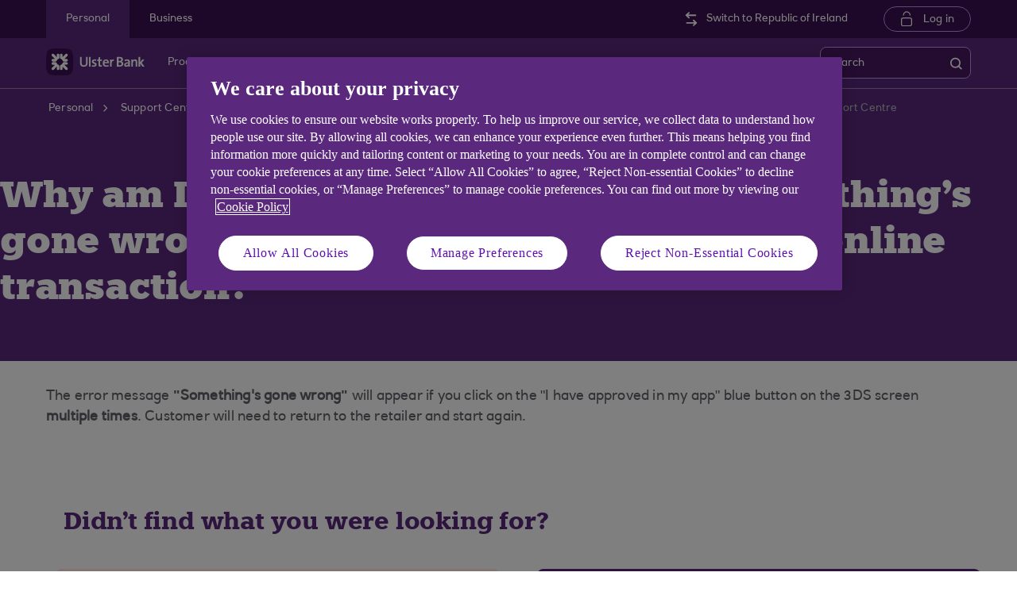

--- FILE ---
content_type: text/html; charset=UTF-8
request_url: https://www.ulsterbank.co.uk/support-centre/general-banking-information/general/why-am-i-gettting-an-error-message-somethings-gone-wrong-when-trying-to-approve-my-online-transaction.html
body_size: 12485
content:
<!DOCTYPE HTML> <html lang="en-US" class="no-js et-shelf responsive_ulster_ni_personal responsive__publish "> <head> <!-- OneTrust Cookies Consent Notice start --> <script defer="defer" type="text/javascript" src="https://rum.hlx.page/.rum/@adobe/helix-rum-js@%5E2/dist/micro.js" data-routing="p00000-e000000"></script>
<script src="https://cdn.cookielaw.org/scripttemplates/otSDKStub.js"   type="text/javascript" charset="UTF-8" data-domain-script="abc03fb1-230d-49f0-a6bb-9188e0fd2084" async></script> <script type="text/javascript">
function OptanonWrapper() {
	if(customerAlreadyDecided()){

		readCustomerChoice() && globalUtil.faqSearchCookie && globalUtil.faqSearchCookie.init();
	}
	function customerAlreadyDecided(){
		return -1 < document.cookie.indexOf('OptanonAlertBoxClosed=');
	}
	function readCustomerChoice() {
        // We just need to agree which group of the customer should mean the he wants to use the support center with all the cookies
		// EXAMPLE: if the user has the C0004 it means we can start with all the cookies
        return OptanonActiveGroups.includes('C0002');
    }
		if ( document.location.href.indexOf('cookie') > -1 ) {
			$('#onetrust-pc-sdk, .onetrust-pc-dark-filter, #onetrust-banner-sdk').hide();
			$('.ot-sdk-show-settings').show();
		}
	
	if(window.optanonActiveGroupsAux === undefined){
		   window.optanonActiveGroupsAux = window.OptanonActiveGroups;
	}
	var currentActiveGroups = OptanonActiveGroups.split(',').slice(1,OptanonActiveGroups.split(',').length-1);
	for(var i=0; i<currentActiveGroups.length; i++){
	  if(optanonActiveGroupsAux.indexOf(currentActiveGroups[i]) == -1){
		   switch(currentActiveGroups[i]){
				 case 'C0002':
					   _satellite.track("DCRPerformance");
					   break;
				 case 'C0003':
					   _satellite.track("DCRFunctional");
					   break;
				 case 'C0004':
					   _satellite.track("DCRTargeting");
					   break;
				 case 'C0005':
					   _satellite.track("DCRSocialMedia");
					   break;
				 case 'C0009':
					   _satellite.track("DCRAnonAnalytics");
					   break;
		   }
	  }   
	}
	optanonActiveGroupsAux = window.OptanonActiveGroups;             
}
</script> <!-- OneTrust Cookies Consent Notice end --> <!--One trust cookie configuration updated --> <link rel="canonical" href="https://www.ulsterbank.co.uk/support-centre/general-banking-information/general/why-am-i-gettting-an-error-message-somethings-gone-wrong-when-trying-to-approve-my-online-transaction.html"/> <meta charset="utf-8"/> <meta http-equiv="X-UA-Compatible" content="IE=edge"/> <meta name="viewport" content="width=device-width, initial-scale=1.0"/> <meta name="keywords" content="General,General banking information"/> <meta http-equiv="Last-Modified" content="10 Mar 2025 14:01:43 GMT"/> <meta name="title" content="Resolving Somethings Gone Wrong Transaction Error | Ulster Bank Support Centre"/> <meta name="subtitle"/> <meta name="description" content="Learn why the error message Something&#39;s gone wrong might appear when using the I have approved in my app button multiple times."/> <meta name="navigation-title"/> <meta property="og:title" content="Why am I gettting an error message &#34;Something&#39;s gone wrong&#34; when trying to approve my online transaction?"/> <meta property="og:type" content="website"/> <meta property="og:image" content="/content/dam/Ulster/logo/og-logo-ub.png"/> <meta property="og:url" content="https://www.ulsterbank.co.uk/support-centre/general-banking-information/general/why-am-i-gettting-an-error-message-somethings-gone-wrong-when-trying-to-approve-my-online-transaction.html"/> <meta property="og:description" content="Learn why the error message Something&#39;s gone wrong might appear when using the I have approved in my app button multiple times."/> <meta class="swiftype" name="swiftTitle" data-type="string" content="Resolving Somethings Gone Wrong Transaction Error | Ulster Bank Support Centre"/> <meta class="swiftype" name="swiftDescription" data-type="string" content="Learn why the error message Something&#39;s gone wrong might appear when using the I have approved in my app button multiple times."/> <meta class="swiftype" name="swiftPublished_at" data-type="date" content="Mon Mar 10 14:12:52 GMT 2025"/> <meta class="swiftype" name="swifturl" data-type="enum" content="https://www.ulsterbank.co.uk/support-centre/general-banking-information/general/why-am-i-gettting-an-error-message-somethings-gone-wrong-when-trying-to-approve-my-online-transaction.html"/> <meta class="swiftype" name="swiftBrand" data-type="string" content="ULSTERNI"/> <meta class="swiftype" name="swiftSegment" data-type="string" content="personal"/> <meta class="swiftype" name="swiftContentType" data-type="string" content="SupportCentre"/> <meta name="google-site-verification" content="xi5-o8971-pTJHQjvHnfkhvsNsLr2CAA9MUTeVUM07Q"/> <link rel="shortcut icon" type="image/x-icon" href="/apps/settings/wcm/designs/responsive_champion/clientlibs/resources/responsive_ulster_ni_personal_favicon.ico"/> <title>Resolving Somethings Gone Wrong Transaction Error | Ulster Bank Support Centre</title> <script type="text/javascript">
		 var digitalData = {
                    "page" : {

						"name" :"ARTICLE:&gt;PERSONAL&gt;SUPPORT-CENTRE&gt;GENERAL-BANKING-INFORMATION&gt;GENERAL&gt;WHY-AM-I-GETTTING-AN-ERROR-MESSAGE-SOMETHINGS-GONE-WRONG-WHEN-TRYING-TO-APPROVE-MY-ONLINE-TRANSACTION&gt;INDEX",
                        "url" :  "https://www.ulsterbank.co.uk/support-centre/general-banking-information/general/why-am-i-gettting-an-error-message-somethings-gone-wrong-when-trying-to-approve-my-online-transaction.html",
                        "queryParam" : "",
                        "type" : "ARTICLE"
                    },
                    "user" : {
                        "loggedIn" : "N"
                    },
                    "site" : {
                        "brand" : "ULSTERNI",
                        "section" : "PERSONAL&gt;SUPPORT-CENTRE",
                        "businessArea":"Personal",
                        "webChat" : "''"
                    },
                   "server": {
                        "toolName":""
                    },
					"featureFlags" : {
							"sessionReplay" : false,
							"surveyHotjar" : false,
							"surveyMaritz" : false,
							"overWrite":{
								"sessionReplay":false,          
								"surveyHotjar":false,
								"surveyMaritz":false,
							}
						},
                    
					"event":[]


        },IDM = {
			validationRules : {},
			validationMsgs: {},
			lightboxPaths: {}	
		};

	 </script> <script type="text/javascript">
        /*
        * Documentation: https://experienceleague.adobe.com/en/docs/experience-platform/web-sdk/personalization/manage-flicker
        * IMPORTANT: You must add the snippet before loading the tag manager, i.e., Adobe Launch script which is loaded asynchrounously.
        * This snippet will pre-hide certain HTML elements (with class 'mboxDefault') and not the entire page.
        * You can achieve that by customizing the style parameter. It can be replaced with something that pre-hides only particular regions of the page.
        * The code waits for 3000 milliseconds for Adobe Target to load and render personalised content.
        * If AEP Edge network call is not resolved before the wait time of 3000 milliseconds, it makes the default content visible.
        */
      !function(e,a,n,t){var i=e.head;if(i){
      if (a) return;
      var o=e.createElement("style");
      o.id="alloy-prehiding",o.innerText=n,i.appendChild(o),setTimeout(function(){o.parentNode&&o.parentNode.removeChild(o)},t)}}
      (document, document.location.href.indexOf("adobe_authoring_enabled") !== -1, ".mboxDefault { opacity: 0 !important }", 3000);
	</script> <script src='https://assets.adobedtm.com/90decdbe34ba/7842e20738bc/launch-b922a005b721.min.js' async> </script> <link rel="canonical" href="/support-centre/general-banking-information/general/why-am-i-gettting-an-error-message-somethings-gone-wrong-when-trying-to-approve-my-online-transaction.html"/> <script src="/etc.clientlibs/clientlibs/granite/jquery.min.js"></script> <script src="/etc.clientlibs/clientlibs/granite/utils.min.js"></script> <script src="/etc.clientlibs/clientlibs/granite/jquery/granite.min.js"></script> <script src="/etc.clientlibs/foundation/clientlibs/jquery.min.js"></script> <script src="/etc.clientlibs/foundation/clientlibs/shared.min.js"></script> <script src="/etc.clientlibs/responsive/clientlibs/clientlib_base_dependencies-_ee316301582400e53cabde696cb078bd.min.js"></script> <script src="/etc.clientlibs/core/wcm/components/commons/site/clientlibs/utils.min.js"></script> <script src="/etc.clientlibs/core/wcm/components/commons/site/clientlibs/imageDynamicMedia.min.js"></script> <script src="/etc.clientlibs/core/wcm/components/image/v3/image/clientlibs/site.min.js"></script> <link rel="stylesheet" href="/etc.clientlibs/responsive/clientlibs/clientlib_base_champion-_d5e9688189b4afac501577ba75de38bf.min.css" type="text/css"> <link rel="stylesheet" href="/etc.clientlibs/responsive/clientlibs/clientlib_editable_champion-_d5e9688189b4afac501577ba75de38bf.min.css" type="text/css"> <link rel="stylesheet" href="/etc.clientlibs/responsive/clientlibs/clientlib_base-_5360fd92ed88140022e20a1444c982da.min.css" type="text/css"> <div></div> </head> <body class="editablepage page basicpage" id="editablepage-85146b7a16"> <!--<sly data-sly-use.templatedContainer="com.day.cq.wcm.foundation.TemplatedContainer" data-sly-repeat.child="" data-sly-resource=""></sly>--> <body> <input type="hidden" id="dumpParams" value="intcam,extcam,olbcam,xtcam,sc_*,bid,cid,cin,s_tnt,adobe_*,lid,bin,agg_dip,agg_name,uuid,product,gclid,CDE*,AT,furl,utm_*,mbox*,pid,c,devicemode,fbclid,alloy_redirect"/> <div></div> <div> <input type="hidden" name="navigationTag" id="navigationTag" value="nav:ulster/personal"/> <div class="main-wrapper"> <div class="site-content"> <div class="skip-links reset shelf-container" id="skiplinks"> <a class="txt-p-1" href="#main-content-wrapper">Skip to main content</a> </div> <header> <div class="iah iah--responsive"> <link rel="stylesheet" href="/etc.clientlibs/responsive/components/foundation/iaheadernavigation/clientlibs/clientlib_ia_headernavigation_champion-_349e7ae5cf4eedf7a6686283641ada58.min.css" type="text/css"> <div class="ia__main-content "> <div class="iah__share container-fluid desktop--rbscom desktop--natwestgroup" data-domain="responsive_champion" data-contentpath="/content/ulster_com/ni/personal/iaheaderchampion"> <div class="iah__container container"> <div class="iah__l0__right pull-right"> <nav aria-label="Level zero Navigation"> <ul class="ia__nav ia__navbar-nav ia__noprice"> <li class="share_price desktop"> </li> </ul> </nav> </div> </div> </div> <div class="iah__l1 iah__l1--visible-xl iah__l1--visible-lg "> <div class="iah__container"> <div class="iah__l1__left"> <nav aria-label="Main Navigation"> <ul class="ia__nav ia__navbar-nav"> <li> <a href="https://www.ulsterbank.co.uk" data-navid="personal"><span>Personal</span></a> </li> <li> <a href="/business.html" data-navid="business"><span>Business</span></a> </li> </ul> </nav> </div> <div class="iah__l1__right"> <div class="iah__ulster_switch"> <a href="https://www.ulsterbank.ie" class='iah__ulster__changerepublic'><span>Switch to Republic of Ireland</span></a> </div> <div class="iah__login_l1"> <link rel="stylesheet" href="/etc.clientlibs/responsive/components/foundation/iagloballogin/clientlibs/clientlib_ia_global_login_champion-_d5e9688189b4afac501577ba75de38bf.min.css" type="text/css"> <a class="iah__login-link" href="https://www.anytimebanking.ulsterbank.co.uk/Default.aspx"> Log in </a> </div> </div> </div> </div> <div class="iah__l2 iah__l2--visible-md iah__l2--visible-sm "> <div class="iah__container"> <div class="iah__l2__main-links"> <div class="iah__login"> <a class="iah__login-link" href="https://www.anytimebanking.ulsterbank.co.uk/Default.aspx"> Log in </a> <div class="bussiness__login"> </div> </div> <div> <link rel="stylesheet" href="/etc.clientlibs/responsive/components/foundation/iaglobalnavlogo/clientlibs/clientlib_ia_global_logo_champion-_9f70e377798d49ec9c7a90a25b5fa070.min.css" type="text/css"> <div class="iah__logo"> <a class="iah__logo-link" href="https://www.ulsterbank.co.uk" title="Ulster Bank Logo"> <img src='/content/dam/championlogos/Ulsterbank_Secondary_Horizontal_RGB_NEG.svg' alt="Ulster Bank Logo"/> </a> </div> </div> <div class="mobile__hamburger"> <button aria-expanded="false" aria-label="More options menu" class="iah__menu-link menu-open"> <span class='icon-menu'></span> <span class="opened" aria-hidden="true">Menu</span> <span class='icon-close'></span> <span class="closed" aria-hidden="true">Close</span> </button> </div> <div class="iah__l1__l2__holder"> <div class="header-top-mobile visible-xs visible-sm"> <div class="brand-logo"> <div class="iah__logo mobile_logo"> <a class="iah__logo-link mobile-logo-link" href="https://www.ulsterbank.co.uk" title="Ulster Bank Logo"> <img src='/content/dam/championlogos/Ulsterbank_Secondary_Horizontal_RGB_NEG.svg' alt="Ulster Bank Logo"/> </a> </div> </div> </div> <button aria-expanded="false" aria-label="Close menu" class="iah__menu-link menu-open"> <span class='icon-close'></span> <span class="closed">Close</span> </button> <a href="https://www.ulsterbank.ie" class='iah__ulster__changerepublic changerepublic-mobile'><span>Switch to Republic of Ireland</span></a> <div class="iah__l1 "> <nav aria-label="Main Navigation"> <ul class="ia__nav ia__navbar-nav"> <li class="ia-active "> <a href="https://www.ulsterbank.co.uk" data-navid="personal"><span>Personal</span></a> </li> <li class=" "> <a href="/business.html" data-navid="business"><span>Business</span></a> </li> </ul> </nav> </div> <nav aria-label="Site Navigation" class="iah__nav-l2 "> <div class="iah__product-title" data-navid="personal">Personal</div> <div class="iah__product-title" data-navid="business">Business</div> <ul class="ia__nav ia__navbar-nav__l2"> <li class="share_price mobile ia__noprice"> </li> <li class=" "> <a aria-expanded="false" href="https://www.ulsterbank.co.uk" data-level="l2" aria-haspopup="true" data-navid="products"><span>Products</span> </a> <div class="iah__nav-l3"> <div class="ia-l2-active"><a href="javascript:void(0)"><span>Products</span></a></div> <div class="iah__container"> <ul class="ia__nav ia__navbar-nav__l3"> <li class="iah__l3-column-holder "> <a aria-expanded="false" href="/current-accounts.html" data-level="l3" aria-haspopup="true" data-skipid="Bank accounts" data-navid="products"><span>Bank accounts</span> </a> <div class="skip-link-wrap skip-links-inl3"> </div> <div class="iah__nav-l4"> <div class="iah__container"> <ul class="ia__nav ia__navbar-nav__l4"> <li class="iah__l4-column-holder iah__l4-top"> <div href="javascript:void(0)" class="iah__l4-column-title" tabindex="0"> Bank accounts</div> <ol role="list"> <li class=" "> <a href="/current-accounts.html" data-navid="products"><span>See all our bank accounts</span></a> </li> <li class=" "> <a href="/current-accounts/current-account.html" data-navid="products"><span>Everyday bank account</span></a> </li> <li class=" "> <a href="/current-accounts/ufirstgold-account.html" data-navid="products"><span>ufirstgold bank account</span></a> </li> <li class=" "> <a href="/current-accounts/student-account.html" data-navid="products"><span>Student account</span></a> </li> <li class=" "> <a href="/current-accounts/childrens-accounts.html" data-navid="products"><span>Children&#39;s account</span></a> </li> <li class=" "> <a href="/current-accounts/overdrafts.html" data-navid="products"><span>Overdrafts</span></a> </li> </ol> </li> <li class="iah__l4-column-holder iah__l4-top"> <div class="iah__l4-column-title iah__l4-column-title-left "> Already have an account with us? </div> <ol role="list"> <li class=" "> <a href="/current-accounts/manage-your-current-account.html" data-navid="products"><span>Manage your account</span></a> </li> <li class=" "> <a href="/overdrafts.html" data-navid="products"><span>Apply for an overdraft</span></a> </li> <li class=" "> <a href="/current-accounts/overdrafts/existing-customers.html" data-navid="products"><span>Manage your overdraft</span></a> </li> <li class=" "> <a href="https://www.ufirstaccount.co.uk/" data-navid="products"><span>Ufirst members hub</span></a> </li> <li class=" "> <a href="/current-accounts/debit-cards.html" data-navid="products"><span>Debit cards</span></a> </li> <li class=" "> <a href="/current-accounts/overdrafts/overdraft-calculator.html" data-navid="products"><span>Overdraft cost calculator</span></a> </li> </ol> </li> <li class="iah__l4-column-holder iah__l4-top"> <div class="iah__l4-column-title iah__l4-column-title-left "> Help with bank accounts </div> <ol role="list"> <li class=" "> <a href="/current-accounts/switch-to-ulster-bank.html" data-navid="products"><span>Switch your bank account to us</span></a> </li> <li class=" "> <a href="/what-you-need-to-open-an-account.html" data-navid="products"><span>What do I need to open a bank account?</span></a> </li> <li class=" "> <a href="/current-accounts/overdrafts/what-is-an-overdraft.html" data-navid="products"><span>Overdrafts guide</span></a> </li> <li class=" "> <a href="/content/dam/Ulster/currentaccounts/UBNI-Fee-Information-Document-on-sale.pdf" data-navid="products"><span>Fees and charges</span></a> </li> </ol> </li> </ul> </div> </div> </li> <li class="iah__l3-column-holder "> <a aria-expanded="false" href="/mortgages.html" data-level="l3" aria-haspopup="true" data-skipid="Mortgages" data-navid="products"><span>Mortgages</span> </a> <div class="skip-link-wrap skip-links-inl3"> </div> <div class="iah__nav-l4"> <div class="iah__container"> <ul class="ia__nav ia__navbar-nav__l4"> <li class="iah__l4-column-holder iah__l4-top"> <div href="javascript:void(0)" class="iah__l4-column-title" tabindex="0"> Mortgages</div> <ol role="list"> <li class=" "> <a href="/mortgages.html" data-navid="products"><span>See our mortgage options</span></a> </li> <li class=" "> <a href="/mortgages.html" data-navid="products"><span>First time buyer</span></a> </li> <li class=" "> <a href="/mortgages.html" data-navid="products"><span>Moving home</span></a> </li> <li class=" "> <a href="/mortgages/manage-your-ulster-bank-mortgage.html" data-navid="products"><span>Switching your mortgage</span></a> </li> <li class=" "> <a href="/mortgages.html" data-navid="products"><span>Remortgage</span></a> </li> <li class=" "> <a href="/mortgages.html" data-navid="products"><span>Buy to let</span></a> </li> </ol> </li> <li class="iah__l4-column-holder iah__l4-top"> <div class="iah__l4-column-title iah__l4-column-title-left "> Already have a mortgage with us? </div> <ol role="list"> <li class=" "> <a href="/mortgages/switch-mortgage-deal.html" data-navid="products"><span>My current deal is ending soon</span></a> </li> <li class=" "> <a href="/mortgages/manage-your-ulster-bank-mortgage.html" data-navid="products"><span>Manage your mortgage</span></a> </li> <li class=" "> <a href="/mortgages/manage-your-ulster-bank-mortgage.html" data-navid="products"><span>I would like to borrow more</span></a> </li> <li class=" "> <a href="/mortgages/manage-your-ulster-bank-mortgage.html" data-navid="products"><span>I would like to move house and keep my existing rates</span></a> </li> <li class=" "> <a href="/mortgages/manage-your-ulster-bank-mortgage.html" data-navid="products"><span>Negative equity options</span></a> </li> <li class=" "> <a href="/mortgages/manage-your-ulster-bank-mortgage.html" data-navid="products"><span>Having trouble making your payments</span></a> </li> <li class=" "> <a href="/mortgages/homes-for-ukraine.html" data-navid="products"><span>Homes for Ukraine</span></a> </li> </ol> </li> <li class="iah__l4-column-holder iah__l4-top"> <div class="iah__l4-column-title iah__l4-column-title-left "> Help with mortgages </div> <ol role="list"> <li class=" "> <a href="/mortgages.html" data-navid="products"><span>How much could I borrow?</span></a> </li> <li class=" "> <a href="/mortgages/secure/mortgage-overpayment-tool.html" data-navid="products"><span>Mortgage overpayment calculator</span></a> </li> <li class=" "> <a href="/financial-health-check.html" data-navid="products"><span>Financial health check</span></a> </li> <li class=" "> <a href="/help-and-support/interest-rates-changes.html" data-navid="products"><span>Bank of England base rate information</span></a> </li> <li class=" "> <a href="/content/dam/Ulster/documents/ni-region/ni-personal-ulst-brochures/tariff-of-mortgage-charges.pdf" data-navid="products"><span>Tariff of mortgage charges</span></a> </li> </ol> </li> </ul> </div> </div> </li> <li class="iah__l3-column-holder "> <a aria-expanded="false" href="/savings.html" data-level="l3" aria-haspopup="true" data-skipid="Savings" data-navid="products"><span>Savings</span> </a> <div class="skip-link-wrap skip-links-inl3"> </div> <div class="iah__nav-l4"> <div class="iah__container"> <ul class="ia__nav ia__navbar-nav__l4"> <li class="iah__l4-column-holder iah__l4-top"> <div href="javascript:void(0)" class="iah__l4-column-title" tabindex="0"> Savings</div> <ol role="list"> <li class=" "> <a href="/savings.html" data-navid="products"><span>View all our savings accounts</span></a> </li> <li class=" "> <a href="/savings/easy-access-account.html" data-navid="products"><span>Loyalty saver</span></a> </li> <li class=" "> <a href="/savings/cash-isa.html" data-navid="products"><span>Cash ISA</span></a> </li> <li class=" "> <a href="/young-people.html" data-navid="products"><span>Child savings</span></a> </li> </ol> </li> <li class="iah__l4-column-holder iah__l4-top"> <div class="iah__l4-column-title iah__l4-column-title-left "> Already have a savings account with us? </div> <ol role="list"> <li class=" "> <a href="/savings/manage-your-savings.html" data-navid="products"><span>Manage your savings</span></a> </li> <li class=" "> <a href="/ways-to-bank.html" data-navid="products"><span>Ways to bank</span></a> </li> <li class=" "> <a href="/savings/manage-your-savings/Interest-Rates-FCA.html" data-navid="products"><span>Interest rates</span></a> </li> <li class=" "> <a href="/savings/instant-access-accounts/eSavings.html" data-navid="products"><span>eSavings</span></a> </li> <li class=" "> <a href="/savings/manage-your-savings/child_trust_fund.html" data-navid="products"><span>Manage your Child Trust Fund</span></a> </li> </ol> </li> <li class="iah__l4-column-holder iah__l4-top"> <div class="iah__l4-column-title iah__l4-column-title-left "> Help with savings accounts </div> <ol role="list"> <li class=" "> <a href="/savings/tools-for-savings/round-ups.html" data-navid="products"><span>Round Ups</span></a> </li> <li class=" "> <a href="/ways-to-bank/ways-to-bank-carousel-pages/savings-goal-demo.html" data-navid="products"><span>Savings goals</span></a> </li> <li class=" "> <a href="/savings/cash-isa/what_is_an_isa.html" data-navid="products"><span>ISA Guide</span></a> </li> </ol> </li> </ul> </div> </div> </li> <li class="iah__l3-column-holder "> <a aria-expanded="false" href="/personal-loans.html" data-level="l3" aria-haspopup="true" data-skipid="Loans" data-navid="products"><span>Loans</span> </a> <div class="skip-link-wrap skip-links-inl3"> </div> <div class="iah__nav-l4"> <div class="iah__container"> <ul class="ia__nav ia__navbar-nav__l4"> <li class="iah__l4-column-holder iah__l4-top"> <div href="javascript:void(0)" class="iah__l4-column-title" tabindex="0"> Loans</div> <ol role="list"> <li class=" "> <a href="/personal-loans.html" data-navid="products"><span>Personal loans</span></a> </li> <li class=" "> <a href="/personal-loans/car-loans.html" data-navid="products"><span>Car loans</span></a> </li> <li class=" "> <a href="/personal-loans/home-improvement-loans.html" data-navid="products"><span>Home improvement loans</span></a> </li> <li class=" "> <a href="/personal-loans/debt-consolidation-loans.html" data-navid="products"><span>Debt consolidation loans</span></a> </li> <li class=" "> <a href="/personal-loans/holiday-loans.html" data-navid="products"><span>Holiday loans</span></a> </li> <li class=" "> <a href="/personal-loans/joint-loans.html" data-navid="products"><span>Joint loans</span></a> </li> </ol> </li> <li class="iah__l4-column-holder iah__l4-top"> <div class="iah__l4-column-title iah__l4-column-title-left "> Already have a loan with us? </div> <ol role="list"> <li class=" "> <a href="/personal-loans/manage-your-loan.html" data-navid="products"><span>Manage your loan</span></a> </li> <li class=" "> <a href="/personal-loans/borrowing-more.html" data-navid="products"><span>Top up your loan</span></a> </li> </ol> </li> <li class="iah__l4-column-holder iah__l4-top"> <div class="iah__l4-column-title iah__l4-column-title-left "> Help with loans </div> <ol role="list"> <li class=" "> <a href="/personal-loans/loan-calculator.html" data-navid="products"><span>Loan calculator</span></a> </li> <li class=" "> <a href="/personal-loans/quick-quote.html" data-navid="products"><span>Quick Quote</span></a> </li> <li class=" "> <a href="/banking-with-ulster-bank/download-the-ulster-bank-app/features/know-my-credit-score.html" data-navid="products"><span>Check your Credit Score</span></a> </li> <li class=" "> <a href="/borrowing-needs/borrowing-needs-tool.html" data-navid="products"><span>Compare options to borrow money</span></a> </li> </ol> </li> </ul> </div> </div> </li> <li class="iah__l3-column-holder "> <a aria-expanded="false" href="/current-accounts/childrens-accounts.html" data-level="l3" aria-haspopup="true" data-skipid="Child and teen" data-navid="products"><span>Child and teen</span> </a> <div class="skip-link-wrap skip-links-inl3"> </div> <div class="iah__nav-l4"> <div class="iah__container"> <ul class="ia__nav ia__navbar-nav__l4"> <li class="iah__l4-column-holder iah__l4-top"> <div href="javascript:void(0)" class="iah__l4-column-title" tabindex="0"> Child and teen</div> <ol role="list"> <li class=" "> <a href="/current-accounts/childrens-accounts.html" data-navid="products"><span>See all our child and teen banking options</span></a> </li> <li class=" "> <a href="/current-accounts/childrens-accounts/kids-prepaid-pocket-money-card.html" data-navid="products"><span>Pocket money app and card</span></a> </li> <li class=" "> <a href="/current-accounts/childrens-accounts/adapt-teenage-current-account.html" data-navid="products"><span>Child and teen account</span></a> </li> <li class=" "> <a href="/young-people/savings-accounts.html" data-navid="products"><span>Savings account</span></a> </li> <li class=" "> <a href="/current-accounts/childrens-accounts/debit-card-under-18s.html" data-navid="products"><span>Compare our kids debit card options</span></a> </li> </ol> </li> <li class="iah__l4-column-holder iah__l4-top"> <div class="iah__l4-column-title iah__l4-column-title-left "> Already bank with us? </div> <ol role="list"> <li class=" "> <a href="/savings/manage-your-savings/child_trust_fund.html" data-navid="products"><span>Manage your Child Trust Fund</span></a> </li> <li class=" "> <a href="/current-accounts/manage-your-current-account.html" data-navid="products"><span>Manage your current account</span></a> </li> <li class=" "> <a href="/savings/manage-your-savings.html" data-navid="products"><span>Manage your savings</span></a> </li> <li class=" "> <a href="/current-accounts/manage-your-current-account/manage-my-rooster-subscription.html" data-navid="products"><span>Manage my Rooster</span></a> </li> </ol> </li> <li class="iah__l4-column-holder iah__l4-top"> <div class="iah__l4-column-title iah__l4-column-title-left "> Financial wellbeing and confidence </div> <ol role="list"> <li class=" "> <a href="https://www.ulsterbank.co.uk/current-accounts/childrens-accounts/thrive.html" data-navid="products"><span>Ulster Bank Thrive</span></a> </li> </ol> </li> </ul> </div> </div> </li> <li class="iah__l3-column-holder "> <a aria-expanded="false" href="/credit-cards.html" data-level="l3" aria-haspopup="true" data-skipid="Credit cards" data-navid="products"><span>Credit cards</span> </a> <div class="skip-link-wrap skip-links-inl3"> </div> <div class="iah__nav-l4"> <div class="iah__container"> <ul class="ia__nav ia__navbar-nav__l4"> <li class="iah__l4-column-holder iah__l4-top"> <div href="javascript:void(0)" class="iah__l4-column-title" tabindex="0"> Credit cards</div> <ol role="list"> <li class=" "> <a href="/credit-cards.html" data-navid="products"><span>See all our credit cards</span></a> </li> <li class=" "> <a href="/credit-cards/purchase-and-balance-transfer.html" data-navid="products"><span>Purchase &amp; Balance Transfer card</span></a> </li> <li class=" "> <a href="/credit-cards/longer-balance-transfer.html" data-navid="products"><span>Longer Balance Transfer card</span></a> </li> <li class=" "> <a href="/credit-cards/balance-transfer-credit-card.html" data-navid="products"><span>Balance Transfer credit card</span></a> </li> <li class=" "> <a href="/credit-cards/the-ulster-bank-credit-card.html" data-navid="products"><span>The Ulster Bank credit card</span></a> </li> <li class=" "> <a href="/credit-cards/credit-builder-credit-card.html" data-navid="products"><span>Credit Builder card</span></a> </li> </ol> </li> <li class="iah__l4-column-holder iah__l4-top"> <div class="iah__l4-column-title iah__l4-column-title-left "> Already have a credit card with us? </div> <ol role="list"> <li class=" "> <a href="/credit-cards/manage-your-credit-card.html" data-navid="products"><span>Manage your credit card</span></a> </li> </ol> </li> <li class="iah__l4-column-holder iah__l4-top"> <div class="iah__l4-column-title iah__l4-column-title-left "> Help with credit cards </div> <ol role="list"> <li class=" "> <a href="/credit-cards/guide-to-credit-cards.html" data-navid="products"><span>Credit cards guide</span></a> </li> <li class=" "> <a href="/credit-cards/repayment-calculator.html" data-navid="products"><span>Credit cards repayment calculator</span></a> </li> <li class=" "> <a href="/banking-with-ulster-bank/download-the-ulster-bank-app/features/know-my-credit-score.html" data-navid="products"><span>Check your Credit Score</span></a> </li> <li class=" "> <a href="/borrowing-needs/borrowing-needs-tool.html" data-navid="products"><span>Compare options to borrow money</span></a> </li> </ol> </li> </ul> </div> </div> </li> <li class="iah__l3-column-holder "> <a aria-expanded="false" href="/insurance-and-protection.html" data-level="l3" aria-haspopup="true" data-skipid="Insurance" data-navid="products"><span>Insurance</span> </a> <div class="skip-link-wrap skip-links-inl3"> </div> <div class="iah__nav-l4"> <div class="iah__container"> <ul class="ia__nav ia__navbar-nav__l4"> <li class="iah__l4-column-holder iah__l4-top"> <div href="javascript:void(0)" class="iah__l4-column-title" tabindex="0"> Insurance</div> <ol role="list"> <li class=" "> <a href="/insurance-and-protection/home-insurance.html" data-navid="products"><span>Home insurance</span></a> </li> <li class=" "> <a href="/insurance-and-protection/life-cover.html" data-navid="products"><span>Life insurance</span></a> </li> </ol> </li> <li class="iah__l4-column-holder iah__l4-top"> <div class="iah__l4-column-title iah__l4-column-title-left "> Already have insurance with Ulster Bank? </div> <ol role="list"> <li class=" "> <a href="/content/dam/Ulster/Insurance/documents/ubn-home-policy-document.pdf" data-navid="products"><span>Home insurance policy booklet</span></a> </li> <li class=" "> <a href="/insurance-and-protection/home-insurance.html" data-navid="products"><span>How to make a Home Insurance claim</span></a> </li> <li class=" "> <a href="/insurance-and-protection/existing-customers-life-insurance.html" data-navid="products"><span>How to make a Life Insurance claim</span></a> </li> </ol> </li> </ul> </div> </div> </li> <li class="iah__l3-column-holder "> <a aria-expanded="false" href="/private-banking/ufirst-private-account.html" data-level="l3" aria-haspopup="true" data-skipid="Premier Banking" data-navid="products"><span>Premier Banking</span> </a> <div class="skip-link-wrap skip-links-inl3"> </div> <div class="iah__nav-l4"> <div class="iah__container"> <ul class="ia__nav ia__navbar-nav__l4"> <li class="iah__l4-column-holder iah__l4-top"> <div href="javascript:void(0)" class="iah__l4-column-title" tabindex="0"> Premier Banking</div> <ol role="list"> <li class=" "> <a href="/private-banking.html" data-navid="products"><span>What is Premier Banking?</span></a> </li> <li class=" "> <a href="/private-banking/ufirst-private-account.html" data-navid="products"><span>ufirst Private current account</span></a> </li> <li class=" "> <a href="/private-banking/private-current-account.html" data-navid="products"><span>Private current account</span></a> </li> </ol> </li> <li class="iah__l4-column-holder iah__l4-top"> <div class="iah__l4-column-title iah__l4-column-title-left "> Already have a Premier Banking account with us? </div> <ol role="list"> <li class=" "> <a href="https://www.ufirstaccount.co.uk/default.aspx" data-navid="products"><span>ufirst members hub</span></a> </li> <li class=" "> <a href="/overdrafts.html" data-navid="products"><span>Overdrafts</span></a> </li> </ol> </li> <li class="iah__l4-column-holder iah__l4-top"> <div class="iah__l4-column-title iah__l4-column-title-left "> Help and support </div> <ol role="list"> <li class=" "> <a href="/private-banking/private-banking-team.html" data-navid="products"><span>Your Premier Banking team</span></a> </li> <li class=" "> <a href="/private-banking/financial-health-check.html" data-navid="products"><span>Financial Health Check</span></a> </li> </ol> </li> </ul> </div> </div> </li> <li class="iah__l3-column-holder "> <a aria-expanded="false" href="/travel.html" data-level="l3" aria-haspopup="true" data-skipid="Travel" data-navid="products"><span>Travel</span> </a> <div class="skip-link-wrap skip-links-inl3"> </div> <div class="iah__nav-l4"> <div class="iah__container"> <ul class="ia__nav ia__navbar-nav__l4"> <li class="iah__l4-column-holder iah__l4-top"> <div href="javascript:void(0)" class="iah__l4-column-title" tabindex="0"> Travel products</div> <ol role="list"> <li class=" "> <a href="/travel.html" data-navid="products"><span>Travelling with Ulster Bank</span></a> </li> <li class=" "> <a href="/travel/spending-abroad/travel-account.html" data-navid="products"><span>Travel account</span></a> </li> <li class=" "> <a href="/credit-cards/the-ulster-bank-credit-card.html" data-navid="products"><span>The Ulster Bank Credit Card</span></a> </li> <li class=" "> <a href="/current-accounts/ufirstgold-account.html" data-navid="products"><span>Travel insurance</span></a> </li> <li class=" "> <a href="/travel/travel-money.html" data-navid="products"><span>Travel money</span></a> </li> <li class=" "> <a href="/personal-loans/holiday-loans.html" data-navid="products"><span>Holiday loans</span></a> </li> </ol> </li> <li class="iah__l4-column-holder iah__l4-top"> <div class="iah__l4-column-title iah__l4-column-title-left "> Help with our travel products </div> <ol role="list"> <li class=" "> <a href="/travel/spending-abroad.html" data-navid="products"><span>Using your debit card abroad</span></a> </li> </ol> </li> </ul> </div> </div> </li> </ul> </div> </div> </li> <li class=" "> <a aria-expanded="false" href="/security-centre.html" data-level="l2" aria-haspopup="true" data-navid="help and support"><span>Help and support</span> </a> <div class="iah__nav-l3"> <div class="ia-l2-active"><a href="javascript:void(0)"><span>Help and support</span></a></div> <div class="iah__container"> <ul class="ia__nav ia__navbar-nav__l3"> <li class="iah__l3-column-holder "> <a aria-expanded="false" href="/help-and-support.html" data-level="l3" aria-haspopup="true" data-skipid="Support Centre" data-navid="help and support"><span>Support Centre</span> </a> <div class="skip-link-wrap skip-links-inl3"> </div> <div class="iah__nav-l4"> <div class="iah__container"> <ul class="ia__nav ia__navbar-nav__l4"> <li class="iah__l4-column-holder iah__l4-top"> <div href="javascript:void(0)" class="iah__l4-column-title" tabindex="0"> Support Centre</div> <ol role="list"> <li class=" "> <a href="/help-and-support.html" data-navid="help and support"><span>Explore our Support centre</span></a> </li> <li class=" "> <a href="https://www.ulsterbank.co.uk/help-for-every-situation#Accessibility" data-navid="help and support"><span>Accessibility and disability</span></a> </li> <li class=" "> <a href="https://www.ulsterbank.co.uk/help-for-every-situation#Money" data-navid="help and support"><span>Help with money worries</span></a> </li> <li class=" "> <a href="https://www.ulsterbank.co.uk/help-for-every-situation#Life" data-navid="help and support"><span>Dealing with difficult life events</span></a> </li> <li class=" "> <a href="/fraud-and-security/card-payment-help.html" data-navid="help and support"><span>Card payment support</span></a> </li> <li class=" "> <a href="/help-and-support/service-status.html" data-navid="help and support"><span>Service status</span></a> </li> </ol> </li> <li class="iah__l4-column-holder iah__l4-top"> <div class="iah__l4-column-title iah__l4-column-title-left "> Contact us </div> <ol role="list"> <li class=" "> <a href="/help-and-support/contact-numbers.html" data-navid="help and support"><span>Contact us</span></a> </li> <li class=" "> <a href="/help-and-support/cora.html" data-navid="help and support"><span>Ask Cora</span></a> </li> <li class=" "> <a href="/help-and-support/how-to-make-a-complaint.html" data-navid="help and support"><span>Complaints</span></a> </li> <li class=" "> <a href="https://locator.ulsterbank.co.uk" data-navid="help and support"><span>Find your nearest branch</span></a> </li> </ol> </li> </ul> </div> </div> </li> <li class="iah__l3-column-holder "> <a aria-expanded="false" href="#" data-level="l3" aria-haspopup="true" data-skipid="Support with your product" data-navid="help and support"><span>Support with your product</span> </a> <div class="skip-link-wrap skip-links-inl3"> </div> <div class="iah__nav-l4"> <div class="iah__container"> <ul class="ia__nav ia__navbar-nav__l4"> <li class="iah__l4-column-holder iah__l4-top"> <div href="javascript:void(0)" class="iah__l4-column-title" tabindex="0"> Support with your product</div> <ol role="list"> <li class=" "> <a href="/current-accounts/manage-your-current-account.html" data-navid="help and support"><span>Manage your current account</span></a> </li> <li class=" "> <a href="/credit-cards/manage-your-credit-card.html" data-navid="help and support"><span>Manage your credit card</span></a> </li> <li class=" "> <a href="/personal-loans/manage-your-loan.html" data-navid="help and support"><span>Manage your loan</span></a> </li> <li class=" "> <a href="/savings/manage-your-savings.html" data-navid="help and support"><span>Manage your savings account</span></a> </li> <li class=" "> <a href="/mortgages/manage-your-ulster-bank-mortgage.html" data-navid="help and support"><span>Manage your mortgage</span></a> </li> </ol> </li> </ul> </div> </div> </li> </ul> </div> </div> </li> <li class=" "> <a aria-expanded="false" href="/personal.html" data-level="l2" aria-haspopup="true" data-navid="you and your money"><span>You and your money</span> </a> <div class="iah__nav-l3"> <div class="ia-l2-active"><a href="javascript:void(0)"><span>You and your money</span></a></div> <div class="iah__container"> <ul class="ia__nav ia__navbar-nav__l3"> <li class="iah__l3-column-holder "> <a aria-expanded="false" href="#" data-level="l3" aria-haspopup="true" data-skipid="Managing your money" data-navid="you and your money"><span>Managing your money</span> </a> <div class="skip-link-wrap skip-links-inl3"> </div> <div class="iah__nav-l4"> <div class="iah__container"> <ul class="ia__nav ia__navbar-nav__l4"> <li class="iah__l4-column-holder iah__l4-top"> <div href="javascript:void(0)" class="iah__l4-column-title" tabindex="0"> Money management guides</div> <ol role="list"> <li class=" "> <a href="/managing-your-money.html" data-navid="you and your money"><span>Help to manage your money</span></a> </li> <li class=" "> <a href="/managing-your-money/budgeting-guide.html" data-navid="you and your money"><span>Budgeting guide</span></a> </li> <li class=" "> <a href="/managing-your-money/top-money-saving-tips.html" data-navid="you and your money"><span>Top money saving tips</span></a> </li> <li class=" "> <a href="/managing-your-money/household-bills.html" data-navid="you and your money"><span>Reducing your household bills</span></a> </li> <li class=" "> <a href="/managing-your-money/reduce-energy-bills.html" data-navid="you and your money"><span>Reduce your energy bills</span></a> </li> <li class=" "> <a href="/managing-your-money/how-to-stay-safe-over-the-festive-period.html" data-navid="you and your money"><span>How to stay safe over the festive period</span></a> </li> <li class=" "> <a data-navid="you and your money"><span></span></a> </li> </ol> </li> <li class="iah__l4-column-holder iah__l4-top"> <div class="iah__l4-column-title iah__l4-column-title-left "> Tools to help manage your money </div> <ol role="list"> <li class=" "> <a href="/financial-health-check.html" data-navid="you and your money"><span>Financial Health Check</span></a> </li> <li class=" "> <a href="/savings/tools-for-savings/round-ups.html" data-navid="you and your money"><span>Round Ups</span></a> </li> <li class=" "> <a href="/savings/tools-for-savings/savings-goal-tool.html" data-navid="you and your money"><span>Savings Goal Tool</span></a> </li> <li class=" "> <a href="/banking-with-ulster-bank/download-the-ulster-bank-app/features/spending-and-budgets.html" data-navid="you and your money"><span>Spending and Budget Tracker</span></a> </li> <li class=" "> <a href="/banking-with-ulster-bank/download-the-ulster-bank-app/features/know-my-credit-score.html" data-navid="you and your money"><span>Check your Credit Score</span></a> </li> <li class=" hide__mobile"> <a href="/current-accounts/overdrafts/overdraft-calculator.html" data-navid="you and your money"><span>Overdraft calculator </span></a> </li> <li class=" "> <a href="/credit-cards/repayment-calculator.html" data-navid="you and your money"><span>Credit card repayment calculator</span></a> </li> <li class=" "> <a href="/borrowing-needs/borrowing-needs-tool.html" data-navid="you and your money"><span>Compare options to borrow money</span></a> </li> </ol> </li> </ul> </div> </div> </li> <li class="iah__l3-column-holder "> <a aria-expanded="false" href="#" data-level="l3" aria-haspopup="true" data-skipid="Dealing with difficult times" data-navid="you and your money"><span>Dealing with difficult times</span> </a> <div class="skip-link-wrap skip-links-inl3"> </div> <div class="iah__nav-l4"> <div class="iah__container"> <ul class="ia__nav ia__navbar-nav__l4"> <li class="iah__l4-column-holder iah__l4-top"> <div href="javascript:void(0)" class="iah__l4-column-title" tabindex="0"> We&#39;re here to help</div> <ol role="list"> <li class=" "> <a href="/help-and-support/struggling-financially.html" data-navid="you and your money"><span>Struggling financially</span></a> </li> <li class=" "> <a href="/managing-your-money/cost-of-living.html" data-navid="you and your money"><span>Cost of living</span></a> </li> <li class=" "> <a href="/help-and-support/bereavement.html" data-navid="you and your money"><span>Bereavement</span></a> </li> <li class=" "> <a href="/help-and-support/caring-for-vulnerable-relatives.html" data-navid="you and your money"><span>Caring for someone vulnerable</span></a> </li> </ol> </li> </ul> </div> </div> </li> <li class="iah__l3-column-holder "> <a aria-expanded="false" href="#" data-level="l3" aria-haspopup="true" data-skipid="Going abroad" data-navid="you and your money"><span>Going abroad</span> </a> <div class="skip-link-wrap skip-links-inl3"> </div> <div class="iah__nav-l4"> <div class="iah__container"> <ul class="ia__nav ia__navbar-nav__l4"> <li class="iah__l4-column-holder iah__l4-top"> <div href="javascript:void(0)" class="iah__l4-column-title" tabindex="0"> Support through all your life journeys</div> <ol role="list"> <li class=" "> <a href="/travel/travel-money.html" data-navid="you and your money"><span>Travel money</span></a> </li> <li class=" "> <a href="/travel.html" data-navid="you and your money"><span>Travel guide</span></a> </li> <li class=" "> <a href="/travel/spending-abroad.html" data-navid="you and your money"><span>Spending abroad</span></a> </li> </ol> </li> </ul> </div> </div> </li> <li class="iah__l3-column-holder "> <a aria-expanded="false" href="#" data-level="l3" aria-haspopup="true" data-skipid="Tools &amp; Calculators" data-navid="you and your money"><span>Tools &amp; Calculators</span> </a> <div class="skip-link-wrap skip-links-inl3"> </div> <div class="iah__nav-l4"> <div class="iah__container"> <ul class="ia__nav ia__navbar-nav__l4"> <li class="iah__l4-column-holder iah__l4-top"> <div href="javascript:void(0)" class="iah__l4-column-title" tabindex="0"> Find the right product for you</div> <ol role="list"> <li class=" "> <a href="/mortgages/mortgage-calculator.html" data-navid="you and your money"><span>Mortgage borrowing calculator</span></a> </li> <li class=" "> <a href="/mortgages/secure/mortgage-overpayment-tool.html" data-navid="you and your money"><span>Mortgage overpayment calculator</span></a> </li> <li class=" "> <a href="/credit-cards/repayment-calculator.html" data-navid="you and your money"><span>Credit card overpayment calculator</span></a> </li> <li class=" "> <a href="/overdrafts/eligibility-checker.html" data-navid="you and your money"><span>Overdrafts eligibility calculator</span></a> </li> <li class=" "> <a href="/current-accounts/overdrafts/overdraft-calculator.html" data-navid="you and your money"><span>Overdraft calculator</span></a> </li> <li class=" "> <a href="/personal-loans/loan-calculator.html" data-navid="you and your money"><span>Loan calculator</span></a> </li> </ol> </li> <li class="iah__l4-column-holder iah__l4-top"> <div class="iah__l4-column-title iah__l4-column-title-left "> Support with your finances </div> <ol role="list"> <li class=" "> <a href="/financial-health-check.html" data-navid="you and your money"><span>Financial Health Check</span></a> </li> <li class=" "> <a href="/banking-with-ulster-bank/download-the-ulster-bank-app/features/spending-and-budgets.html" data-navid="you and your money"><span>Spending and budget tracker</span></a> </li> </ol> </li> </ul> </div> </div> </li> </ul> </div> </div> </li> <li class=" "> <a aria-expanded="false" href="/ways-to-bank.html" data-level="l2" aria-haspopup="true" data-navid="banking with us"><span>Banking with us</span> </a> <div class="iah__nav-l3"> <div class="ia-l2-active"><a href="javascript:void(0)"><span>Banking with us</span></a></div> <div class="iah__container"> <ul class="ia__nav ia__navbar-nav__l3"> <li class="iah__l3-column-holder "> <a aria-expanded="false" href="/ways-to-bank.html" data-level="l3" aria-haspopup="true" data-skipid="Banking from home" data-navid="banking with us"><span>Banking from home</span> </a> <div class="skip-link-wrap skip-links-inl3"> </div> <div class="iah__nav-l4"> <div class="iah__container"> <ul class="ia__nav ia__navbar-nav__l4"> <li class="iah__l4-column-holder iah__l4-top"> <div href="javascript:void(0)" class="iah__l4-column-title" tabindex="0"> Banking from home</div> <ol role="list"> <li class=" "> <a href="/banking-with-ulster-bank/download-the-ulster-bank-app.html" data-navid="banking with us"><span>Download the Ulster Bank app</span></a> </li> <li class=" "> <a href="/banking-with-ulster-bank/download-the-ulster-bank-app/features.html" data-navid="banking with us"><span>What is the Ulster Bank app?</span></a> </li> <li class=" "> <a href="/banking-with-ulster-bank/register-for-ulster-bank-anytime-banking.html" data-navid="banking with us"><span>Register for Anytime Banking</span></a> </li> <li class=" "> <a href="/banking-with-ulster-bank/register-for-ulster-bank-anytime-banking/features.html" data-navid="banking with us"><span>Learn about Anytime Banking</span></a> </li> </ol> </li> </ul> </div> </div> </li> <li class="iah__l3-column-holder "> <a aria-expanded="false" href="/banking-with-ulster-bank.html" data-level="l3" aria-haspopup="true" data-skipid="Over the phone or video" data-navid="banking with us"><span>Over the phone or video</span> </a> <div class="skip-link-wrap skip-links-inl3"> </div> <div class="iah__nav-l4"> <div class="iah__container"> <ul class="ia__nav ia__navbar-nav__l4"> <li class="iah__l4-column-holder iah__l4-top"> <div href="javascript:void(0)" class="iah__l4-column-title" tabindex="0"> Over the phone or video</div> <ol role="list"> <li class=" "> <a href="/banking-with-ulster-bank/other-ways-to-bank/ulster-bank-video-banking.html" data-navid="banking with us"><span>Our Video Banking service</span></a> </li> <li class=" "> <a href="/banking-with-ulster-bank/other-ways-to-bank/ulster-bank-telephone-banking.html" data-navid="banking with us"><span>Call us for telephone banking</span></a> </li> </ol> </li> </ul> </div> </div> </li> <li class="iah__l3-column-holder "> <a data-level="l3" href="/banking-with-ulster-bank/other-ways-to-bank/banking-near-me.html" data-skipid="Ulster Bank banking near me" data-navid="banking with us"><span>Ulster Bank banking near me</span> </a> <div class="skip-link-wrap skip-links-inl3"> </div> </li> <li class="iah__l3-column-holder "> <a data-level="l3" href="/banking-with-ulster-bank.html" data-skipid="All the ways you can bank with us" data-navid="banking with us"><span>All the ways you can bank with us</span> </a> <div class="skip-link-wrap skip-links-inl3"> </div> </li> <li class="iah__l3-column-holder "> <a data-level="l3" href="/banking-with-ulster-bank/access-to-cash.html" data-skipid="Access to cash" data-navid="banking with us"><span>Access to cash</span> </a> <div class="skip-link-wrap skip-links-inl3"> </div> </li> <li class="iah__l3-column-holder "> <a data-level="l3" href="/banking-with-ulster-bank/how-to/send-money-abroad.html" data-skipid="Send money abroad" data-navid="banking with us"><span>Send money abroad</span> </a> <div class="skip-link-wrap skip-links-inl3"> </div> </li> </ul> </div> </div> </li> <li class=" "> <a aria-expanded="false" href="/fraud-and-security.html" data-level="l2" aria-haspopup="true" data-navid="security and fraud"><span>Security and fraud</span> </a> <div class="iah__nav-l3"> <div class="ia-l2-active"><a href="javascript:void(0)"><span>Security and fraud</span></a></div> <div class="iah__container"> <ul class="ia__nav ia__navbar-nav__l3"> <li class="iah__l3-column-holder show__levelfour"> <a aria-expanded="false" href="/fraud-and-security.html" data-level="l3" aria-haspopup="true" data-skipid="Security and fraud" data-navid="security and fraud"><span>Security and fraud</span> </a> <div class="skip-link-wrap skip-links-inl3"> </div> <div class="iah__nav-l4"> <div class="iah__container"> <ul class="ia__nav ia__navbar-nav__l4"> <li class="iah__l4-column-holder iah__l4-top"> <div href="javascript:void(0)" class="iah__l4-column-title" tabindex="0"> Protecting your money</div> <ol role="list"> <li class=" "> <a href="/fraud-and-security/fraud-guide.html" data-navid="security and fraud"><span>Get tips to avoid scams</span></a> </li> <li class=" "> <a href="/fraud-and-security/my-security-profile.html" data-navid="security and fraud"><span>My Security Profile</span></a> </li> <li class=" "> <a href="/fraud-and-security/sca.html" data-navid="security and fraud"><span>Learn about face and voice approvals</span></a> </li> <li class=" "> <a href="/fraud-and-security/how-we-protect-you.html" data-navid="security and fraud"><span>How we protect you</span></a> </li> </ol> </li> <li class="iah__l4-column-holder iah__l4-top"> <div class="iah__l4-column-title iah__l4-column-title-left "> Taking action </div> <ol role="list"> <li class=" "> <a href="/fraud-and-security/reporting-fraud.html" data-navid="security and fraud"><span>Report a fraud or scam</span></a> </li> <li class=" "> <a href="/fraud-and-security/retaildisputes/card-payment-dispute.html" data-navid="security and fraud"><span>Raise a dispute</span></a> </li> <li class=" "> <a href="/fraud-and-security/card-payment-help.html" data-navid="security and fraud"><span>Card payment support</span></a> </li> </ol> </li> </ul> </div> </div> </li> </ul> </div> </div> </li> <li class=" "> <a aria-expanded="false" href="/banking-with-ulster-bank/our-purpose/climate.html" data-level="l2" aria-haspopup="true" data-navid="climate"><span>Climate</span> </a> <div class="iah__nav-l3"> <div class="ia-l2-active"><a href="javascript:void(0)"><span>Climate</span></a></div> <div class="iah__container"> <ul class="ia__nav ia__navbar-nav__l3"> <li class="iah__l3-column-holder "> <a data-level="l3" href="/banking-with-ulster-bank/our-purpose/climate/banking-and-climate-change.html" data-skipid="Our approach to climate change" data-navid="climate"><span>Our approach to climate change</span> </a> <div class="skip-link-wrap skip-links-inl3"> </div> </li> <li class="iah__l3-column-holder "> <a aria-expanded="false" href="/banking-with-ulster-bank/our-purpose/climate/home.html" data-level="l3" aria-haspopup="true" data-skipid="Save energy at home" data-navid="climate"><span>Save energy at home</span> </a> <div class="skip-link-wrap skip-links-inl3"> </div> <div class="iah__nav-l4"> <div class="iah__container"> <ul class="ia__nav ia__navbar-nav__l4"> <li class="iah__l4-column-holder iah__l4-top"> <div href="javascript:void(0)" class="iah__l4-column-title" tabindex="0"> Save energy at home</div> <ol role="list"> <li class=" "> <a href="/banking-with-ulster-bank/our-purpose/climate/home.html" data-navid="climate"><span>Home Energy Hub</span></a> </li> <li class=" "> <a href="/banking-with-ulster-bank/our-purpose/climate/home/reduce-your-carbon-footprint-at-home.html" data-navid="climate"><span>Energy saving tips</span></a> </li> <li class=" "> <a href="/banking-with-ulster-bank/our-purpose/climate/home/what-is-an-epc-certificate.html" data-navid="climate"><span>EPC certificate guide</span></a> </li> <li class=" "> <a href="/banking-with-ulster-bank/our-purpose/climate/home/insulate-your-home.html" data-navid="climate"><span>Insulation guide</span></a> </li> <li class=" "> <a href="/banking-with-ulster-bank/our-purpose/climate/home/solar-panels.html" data-navid="climate"><span>Solar guide</span></a> </li> <li class=" "> <a href="/banking-with-ulster-bank/our-purpose/climate/home/heat-pumps.html" data-navid="climate"><span>Heat pump guide</span></a> </li> </ol> </li> </ul> </div> </div> </li> <li class="iah__l3-column-holder "> <a aria-expanded="false" href="/banking-with-ulster-bank/our-purpose/climate/lifestyle.html" data-level="l3" aria-haspopup="true" data-skipid="Sustainable living" data-navid="climate"><span>Sustainable living</span> </a> <div class="skip-link-wrap skip-links-inl3"> </div> <div class="iah__nav-l4"> <div class="iah__container"> <ul class="ia__nav ia__navbar-nav__l4"> <li class="iah__l4-column-holder iah__l4-top"> <div href="javascript:void(0)" class="iah__l4-column-title" tabindex="0"> Sustainable living</div> <ol role="list"> <li class=" "> <a href="/banking-with-ulster-bank/our-purpose/climate/what-is-a-carbon-footprint.html" data-navid="climate"><span>Calculate your carbon footprint</span></a> </li> <li class=" "> <a href="/banking-with-ulster-bank/our-purpose/climate/home/reduce-household-waste.html" data-navid="climate"><span>Reduce waste at home</span></a> </li> <li class=" "> <a href="/banking-with-ulster-bank/our-purpose/climate/lifestyle/reduce-the-carbon-footprint-of-your-lifestyle.html" data-navid="climate"><span>Ideas to reduce, reuse and recycle</span></a> </li> <li class=" "> <a href="/banking-with-ulster-bank/our-purpose/climate/lifestyle/sustainable-fashion.html" data-navid="climate"><span>Sustainable fashion</span></a> </li> <li class=" "> <a href="/banking-with-ulster-bank/our-purpose/climate/travel/reduce-the-carbon-footprint-of-your-travel.html" data-navid="climate"><span>Sustainable travel ideas</span></a> </li> <li class=" "> <a href="/banking-with-ulster-bank/our-purpose/climate/travel/switch-to-an-electric-vehicle.html" data-navid="climate"><span>Electric vehicle guide</span></a> </li> </ol> </li> </ul> </div> </div> </li> </ul> </div> </div> </li> </ul> <div class="iah__share container-fluid mobile--rbscom mobile--natwestgroup" data-domain="responsive_champion"> <div class="iah__container container"> <div class="iah__l0__right"> <nav aria-label="Level zero Navigation" class="hide__desktop--rbscom hide__desktop--natwestgroup"> <ul class="ia__nav ia__navbar-nav__l2"> </ul> </nav> </div> </div> </div> </nav> </div> <div class="loginbus"> <div class="bussiness__login bussiness__login--mobile"> </div> <div> <div> <link rel="stylesheet" href="/etc.clientlibs/responsive/components/foundation/iaglobalsearch/clientlibs/clientlib_ia_global_search_champion-_d5e9688189b4afac501577ba75de38bf.min.css" type="text/css"> <div class="iah__search"> <div class="back-to-menu visible-xs visible-sm"> <a href="javascript:void(0)" class="back-to-menu-link"> <span> Back to main menu </span> </a> </div> <div class="iah-search-active"> <a href="#" class="iah-search-title">Search</a> </div> <div style="" id="navbar" class="iah__search__navbar-collapse"> <div class="iah__search__wrap"> <div class="iah__search-title">Search</div> <form class="iah__search__form cf" autocomplete="off" method="GET " action="/search-results.html" role="search"> <div class="iah__search-area"> <label class="iah__search-label" for="Search">Search</label> <input type="text" value="" aria-label="Search" class="iah__search-input" id="Search" name="q"/> <button type="submit" class="iah__search_submt_btn search-desktop-icon" aria-label="search"> <span class="iah__search_btn-box">Search</span> <span class="iah__search_focusicon"></span> <img src="/etc.clientlibs/responsive/components/foundation/iaglobalsearch/clientlibs/clientlib_ia_global_search_champion/resources/images/search_icon.svg" alt="Search"/> </button> <button type="submit" class="iah__search_submt_btn search-mobile-icon" aria-label="search"> <span class="iah__search_btn-box">Search</span> <span class="iah__search_focusicon"></span> <img src="/etc.clientlibs/responsive/components/foundation/iaglobalsearch/clientlibs/clientlib_ia_global_search_champion/resources/images/search_icon.svg" alt="Search"/> </button> <input type="hidden" name="brand" value="ULSTERNI"/> <input type="hidden" name="section" value="personal"/> <input type="hidden" name="enginekey" value="GTLGujoTCvn-qkEMbZH8"/> </div> <div class="iah__search__error-mess" aria-label="errormessage"> Please enter a valid keyword </div> </form> </div> </div> </div> <script src="/etc.clientlibs/responsive/components/foundation/iaglobalsearch/clientlibs/clientlib_ia_global_search_base-_9f70e377798d49ec9c7a90a25b5fa070.min.js" async></script> </div> </div> </div> <div class="lah__search__show"> <div class="iah__mb__search "> <div class="iah__mb__login"> <a type="button" role="button" data-target="login" class="iah__btn__tabs" href="https://www.anytimebanking.ulsterbank.co.uk/Default.aspx"> <span class="iah__btn__tabs_wrap"> <span> <img src="/etc.clientlibs/responsive/components/foundation/iagloballogin/clientlibs/clientlib_ia_global_login_champion/resources/images/Login-white.svg" role="presentation" alt=""/> <span class="">Log in</span> </span> </span> </a> </div> <div> <div class="iah__search-tab"> <button type="button" class="iah__btn__tabs" data-target="search"> <span class="iah__btn__tabs_wrap"> <span> <img src="/etc.clientlibs/responsive/components/foundation/iaglobalsearch/clientlibs/clientlib_ia_global_search_champion/resources/images/searchicon_mob.svg" role="presentation" alt=""/> <span class="iah__search_btn-box">Search</span> </span> </button> </div> </div> </div> </div> </div> </div> </div> </div> <div class="iah__over-lay">Overlay</div> <script src="/etc.clientlibs/responsive/components/foundation/iaheadernavigation/clientlibs/clientlib_ia_headernavigation_base-_ee316301582400e53cabde696cb078bd.min.js" async></script> </div> </header> <div> <link rel="stylesheet" href="/etc.clientlibs/responsive/components/foundation/notificarioncarousel/clientlibs/clientlib_notification_champion-_8cb0e9906d6efb6b60c6dd8b12aa69a6.min.css" type="text/css"> <script src="/etc.clientlibs/responsive/components/foundation/notificarioncarousel/clientlibs/clientlib_notification_base-_7ad603327c300d88c7efdd686a27d4b6.min.js" async></script> </div> <main class="responsive_base" id="main-content-wrapper"> <div id="breadrumb"> <link rel="stylesheet" href="/etc.clientlibs/responsive/editable/components/foundation/breadcrumb/clientlibs/clientlib_breadcrumb_champion-_b5be1ee929c0226b89e38a0ad1668a92.min.css" type="text/css"> <section class="container-fluid comp-breadcrumb"> <div class="container"> <div class="row "> <div class="col-xs-12"> <div class="breadcrumb scrolling-text"> <nav class="overflow-item" aria-label="Breadcrumb"> <ol class="breadcrumb-list" itemscope itemtype="https://schema.org/BreadcrumbList" role="list"> <li itemprop="itemListElement" itemscope itemtype="https://schema.org/ListItem" role="listitem"> <a href="https://www.ulsterbank.co.uk" title="Personal" itemprop="item"><span itemprop="name">Personal</span></a> <span class="breadcrumb-arrow"></span> <meta itemprop="position" content="1"/> </li> <li itemprop="itemListElement" itemscope itemtype="https://schema.org/ListItem" role="listitem"> <a href="/support-centre.html" title="Support Centre" itemprop="item"><span itemprop="name">Support Centre</span></a> <span class="breadcrumb-arrow"></span> <meta itemprop="position" content="2"/> </li> <li itemprop="itemListElement" itemscope itemtype="https://schema.org/ListItem" role="listitem"> <a href="/support-centre/general-banking-information.html" title="General banking information" itemprop="item"><span itemprop="name">General banking information</span></a> <span class="breadcrumb-arrow"></span> <meta itemprop="position" content="3"/> </li> <li itemprop="itemListElement" itemscope itemtype="https://schema.org/ListItem" role="listitem"> <a href="/support-centre/general-banking-information/general.html" title="General" itemprop="item"><span itemprop="name">General</span></a> <span class="breadcrumb-arrow"></span> <meta itemprop="position" content="4"/> </li> <li itemprop="itemListElement" itemscope itemtype="https://schema.org/ListItem" role="listitem"> <a class="currentlink" aria-current="page" itemprop="item">Resolving Somethings Gone Wrong Transaction Error | Ulster Bank Support Centre <span class="tooltip-text" aria-hidden="true" itemprop="name">Resolving Somethings Gone Wrong Transaction Error | Ulster Bank Support Centre</span> </a> <meta itemprop="position" content="5"/> </li> </ul> </nav> </div> </div> </div> </div> </section> <script src="/etc.clientlibs/responsive/editable/components/foundation/breadcrumb/clientlibs/clientlib_breadcrumb_dtm-_26168a40a8442fa6a573f48bc94e1a9f.min.js" defer></script> <script src="/etc.clientlibs/responsive/editable/components/foundation/breadcrumb/clientlibs/clientlib_breadcrumb-_eeb5c8630d247969b2a254c11ee55157.min.js" defer></script> </div> <div class="aem-Grid aem-Grid--12 aem-Grid--default--12 "> <section class="container responsivegrid aem-GridColumn aem-GridColumn--default--12"> <div id="container-b641eedf8b" class="cmp-container"> <div class="aem-Grid aem-Grid--12 aem-Grid--default--12 "> <div class="herobanner aem-GridColumn aem-GridColumn--default--12"> <!-- premier background colors--> <!-- non-premier background colors--> <section class="hero-banner shelf-container championPurple" data-shelf-name="Hero Banner (Editable)"> <link rel="stylesheet" href="/etc.clientlibs/responsive/editable/shelves/herobanner/clientlibs/clientlib_herobanner_champion-_eeb5c8630d247969b2a254c11ee55157.min.css" type="text/css"> <div class="herobanner__imagewrapper herobanner__illust text_only_layout"> <div class="herobanner__imagecontainer "> <div class="herobanner__image-content hero-wrapper-dmm "> <div class="inner-grid "> <div class="content-wrapper photographic_layout text_only_padding"> <div class="title-wrapper"> <div class="credit_card_title "> <span class="text-comp"></span> </div> <div class="header_one--title"> <div class="title"> <link rel="stylesheet" href="/etc.clientlibs/responsive/editable/components/foundation/title/clientlibs/clientlib_title-_6e83a051526427d2e694ef526e91e28e.min.css" type="text/css"> <div class="cmp-title title"> <h1 class="title-comp h1 cmp-title__text title_underline "><p>Why am I getting an error message &quot;Something's gone wrong&quot; when trying to approve my online transaction?</p> </h1> </div> <script src="/etc.clientlibs/responsive/editable/components/foundation/title/clientlibs/clientlib_title_base-_ba4e123055c4894c955aa621e1b3e5d0.min.js" defer></script> </div> </div> </div> </div> </div> </div> </div> </div> <script src="/etc.clientlibs/responsive/editable/shelves/herobanner/clientlibs/clientlib_herobanner_base-_3b063b269c93cb6a989f50ab3f7050ee.min.js" defer></script> </section> </div> </div> </div> </section> <section class="container responsivegrid aem-GridColumn aem-GridColumn--default--12"> <div id="container-11bae9e026" class="cmp-container"> <div class="aem-Grid aem-Grid--12 aem-Grid--default--12 "> <div class="contentfragment cmp-layout-container--fixed padding-y-32 aem-GridColumn aem-GridColumn--default--12"> <article id="contentfragment-61ddd49b91" class="cmp-contentfragment cmp-contentfragment--why-am-i-gettting-an-error-message-somethings-gone-wrong-when-trying-to-approve-my-online-transaction" data-cmp-contentfragment-model="faq/models/faq-fragment" data-cmp-contentfragment-path="/content/dam/faq/general-banking-information/general/why-am-i-gettting-an-error-message-somethings-gone-wrong-when-trying-to-approve-my-online-transaction"> <h3 class="cmp-contentfragment__title">Why am I gettting an error message &#34;Something&#39;s gone wrong&#34; when trying to approve my online transaction?</h3> <div class="cmp-contentfragment__elements"> <div> <div class="aem-Grid aem-Grid--12 aem-Grid--default--12 "> </div> </div> <div> <p>The error message<b> &quot;Something's gone wrong&quot;</b> will appear if you click on the &quot;I have approved in my app&quot; blue button on the 3DS screen <b>multiple times</b>. Customer will need to return to the retailer and start again.</p> <div> <div class="aem-Grid aem-Grid--12 aem-Grid--default--12 "> </div> </div> </div> </div> </article> </div> </div> </div> </section> <section class="container responsivegrid aem-GridColumn aem-GridColumn--default--12"> <div id="container-d77bfef8c7" class="cmp-container"> <div class="aem-Grid aem-Grid--12 aem-Grid--default--12 "> </div> </div> </section> <section class="container responsivegrid aem-GridColumn aem-GridColumn--default--12"> <div id="container-bbfac28d1a" class="cmp-container"> <div class="aem-Grid aem-Grid--12 aem-Grid--default--12 "> <div class="experiencefragment cmp-layout-container--fixed padding-y-24 aem-GridColumn aem-GridColumn--default--12"> <div id="experiencefragment-78b1d5185c" class="cmp-experiencefragment cmp-experiencefragment--general-banking-information"> <div id="container-3ec911ffc6" class="cmp-container"> <div class="aem-Grid aem-Grid--12 aem-Grid--default--12 "> <div class="productlistingmultiple theme-white cmp-layout-container--fixed aem-GridColumn aem-GridColumn--default--12"> <section class="productlistingmultiple shelf-container"> <link rel="stylesheet" href="/etc.clientlibs/responsive/editable/shelves/productlistingmultiple/clientlibs/clientlib_productlisting_multiple_shelf_champion-_d5e9688189b4afac501577ba75de38bf.min.css" type="text/css"> <div class="productcomp-multiple-shelf flt__shlf " data-shelf-name="Multiple Listing Card (Editable)"> <div class=" hideShelfText hideShelfInfo "> <div class="aem-Grid aem-Grid--12 aem-Grid--default--12"> <div class="aem-GridColumn aem-GridColumn--sm--12 aem-GridColumn--md--12 aem-GridColumn--lg--12 aem-GridColumn--default--12"> <div class="shelf-titleWrapper"> <div class="title"> <div class="cmp-title title"> <h3 class="title-comp cmp-title__text ">Didn&#39;t find what you were looking for?</h3> </div> </div> </div> </div> </div> </div> <div class="multi-product-comp"> <div class="aem-Grid aem-Grid--12 aem-Grid--default--12"> <div class="productlist"> <!-- Two cards --> <!-- Three cards --> <!-- four cards --> <!-- More than four cards --> <div class=" aem-Grid aem-Grid--12 aem-Grid--default--12 twocard_space"> <div class="aem-GridColumn aem-GridColumn--sm--12 aem-GridColumn--md--6 aem-GridColumn--lg--6 aem-GridColumn--default--6 yellow subListLayout flt__comp"> <div class="product-comp clearfix"> <div class="product"> <link rel="stylesheet" href="/etc.clientlibs/responsive/editable/components/foundation/product/clientlibs/clientlib_product_champion-_2fa3e43c71271aeb7e00075d1a1153a0.min.css" type="text/css"> <div class="aem-Grid aem-Grid--12 aem-Grid--default--12 aligncta"> <div class='aem-GridColumn aem-GridColumn--sm--12 aem-GridColumn--md--4 aem-GridColumn--lg--4 aem-GridColumn--default--4 single-img multi-img '> <div class="image-wrapper"> <div class="image"> <script src="/etc.clientlibs/responsive/editable/components/foundation/image/clientlibs/clientlib_global_image_base-_d50122aa25f15e46d6102870b4c20749.min.js" defer></script> <div data-cmp-is="image" data-cmp-src="/content/experience-fragments/faq-master/en_uk/personal/categoryxf/general-banking-information/UBN/_jcr_content/master-par/container/productlistingmultip/product-listing-multiple-product/product_0/productimage.coreimg{.width}.svg/1700131218442/illus-web-pink-cora.svg" data-asset-id="1ca9f927-60ef-4d65-9209-a7d1139c887c" id="image-6e9177e5ac" data-cmp-hook-image="imageV3" class="comp-img-generic svg cmp-image" itemscope itemtype="http://schema.org/ImageObject"> <img src="/content/experience-fragments/faq-master/en_uk/personal/categoryxf/general-banking-information/UBN/_jcr_content/master-par/container/productlistingmultip/product-listing-multiple-product/product_0/productimage.coreimg.svg/1700131218442/illus-web-pink-cora.svg" loading="lazy" class="image-wrap " itemprop="contentUrl" sizes="(min-width:1024px) 667px, (min-width:993px) 480px, (min-width:768px) 480px, (min-width:668px) 480px, (min-width:481px) 480px" alt/> </div> </div> </div> </div> <div class='aem-GridColumn aem-GridColumn--sm--12 aem-GridColumn--md--8 aem-GridColumn--lg--8 aem-GridColumn--default--8 single-content multi-content flt__item ' id="hide_cta" data-keywords="com.responsive.services.filtersort.models.ProductFilterModel@30cc8219"> <div class="title-wrapper"> <div class="title"> <div class="cmp-title title"> <h3 class="title-comp h3 cmp-title__text ">Similar questions customers ask</h3> </div> </div> </div> <div class="text-wrapper"> <div class="h4"> <div class="text"> <link rel="stylesheet" href="/etc.clientlibs/responsive/editable/components/foundation/text/clientlibs/clientlib_text_champion-_29591497847cdde371199cb61c5880aa.min.css" type="text/css"> <script src="/etc.clientlibs/responsive/components/foundation/rte/clientlibs/clientlib_rtedynamicnumber_base-_7ad603327c300d88c7efdd686a27d4b6.min.js" defer></script> <div id="text-36f1f32766" class="cmp-text tooltip_text comp-rich-text "> </div> <script src="/etc.clientlibs/responsive/editable/components/foundation/text/clientlibs/clientlib_text_base_dtm-_d50122aa25f15e46d6102870b4c20749.min.js" defer></script> <script src="/etc.clientlibs/responsive/editable/components/foundation/text/clientlibs/clientlib_text_base-_4245270b65a42fa5c979f19eb6261203.min.js" defer></script> </div> </div> </div> <div class="rte-wrapper"> <div class="text"> <div id="text-1d11c2b529" class="cmp-text tooltip_text comp-rich-text "> <p><a href="/support-centre/general-banking-information/general/what-is-biometric.html">What is biometric?</a></p> <p><a href="/support-centre/general-banking-information/general/what-is-the-freeze-card-setting.html">What is the freeze card setting?</a></p> <p><a href="/support-centre/general-banking-information/general/what-is-mobile-deposit-a-cheque.html">What is Mobile Deposit a Cheque?</a><br/> </p> <p><a href="/support-centre/general-banking-information/general/ive-forgotten-my-debit-card-pin--what-can-i-do.html">I've forgotten my debit card PIN - what can I do?</a></p> <p><a href="/support-centre/general-banking-information/general/what-are-the-payment-limits.html">What are the payment limits?</a></p> </div> </div> </div> <div class="singlelisting__compliance"> <div class="shelf-textarea"> <div class="compliance"> <link rel="stylesheet" href="/etc.clientlibs/responsive/editable/components/composite/compliance/clientlibs/clientlib_compliance_champion-_c77e7a0ac5d4ca9c7d2e768804a9e5f8.min.css" type="text/css"> <div class="compliance_wrapper"> <div class="compliance_icon_wrapper"> <span class="compliance_icon"></span> <span class="sr-only">Information Message</span> </div> <div class="compliance-text"> <div class="text"> <div id="text-34dc0faadf" class="cmp-text tooltip_text comp-rich-text "> <p class="cmp-text__paragraph"></p> </div> </div> </div> </div></div> </div> </div> </div> </div> </div> </div> </div> <div class="aem-GridColumn aem-GridColumn--sm--12 aem-GridColumn--md--6 aem-GridColumn--offset--md--right--0 aem-GridColumn--lg--6 aem-GridColumn--default--6 promo-enabled blue subListLayout flt__comp"> <div class="product-comp clearfix"> <div class="linkspromo theme--champion-purple"> <link rel="stylesheet" href="/etc.clientlibs/responsive/editable/components/foundation/linkspromo/clientlibs/clientlib_linkspromo_champion-_6e83a051526427d2e694ef526e91e28e.min.css" type="text/css"> <section> <div class="promo__bg"> <div class="link-card-promo__promo promo__bg--purple promo__bg--lilac promo__bg--blush"> <div class="promo__image-wrapper hide-desktop-image hide-mobile-image"> <div class="image"> </div> </div> <div class="promo__title-wrapper"> <div class="title"> <div class="cmp-title title"> <h3 class="title-comp h3 cmp-title__text ">Ask Cora</h3> </div> </div> </div> <div class="promo__text-wrapper"> <div class="text"> <div id="text-93fa509592" class="cmp-text tooltip_text comp-rich-text "> <p>Cora can help with a wide range of queries and show you how to do your banking.</p> </div> </div> </div> <div class="promo__cta-wrapper"> <div class="cta button cta-tertiary"> <link rel="stylesheet" href="/etc.clientlibs/responsive/editable/components/foundation/cta/clientlibs/clientlib_cta_champion-_abf931309a226833146bff949d495b8f.min.css" type="text/css"> <a id="button-81cd0151ff" class="cta-button" data-disable-blank="false" href="/help-and-support/cora.html" target="_self"><span class="cta-text">Learn more about Cora </span> <span class="new-tab-icon"> Open in new window</span> </a> <script src="/etc.clientlibs/responsive/editable/components/foundation/cta/clientlibs/clientlib_cta_base_dtm-_29591497847cdde371199cb61c5880aa.min.js" defer></script> <script src="/etc.clientlibs/responsive/editable/components/foundation/cta/clientlibs/clientlib_cta_base-_6e83a051526427d2e694ef526e91e28e.min.js" defer></script> </div> </div> </div> </div> </section> </div> </div> </div> <div class="clearfix visible-sm"></div> </div> </div> </div> </div> </div> <script src="/etc.clientlibs/responsive/editable/shelves/productlistingmultiple/clientlibs/clientlib_productlisting_multiple_shelf_base-_fe98640fa2e72d9f3e4e5eae26fdf004.min.js" defer></script> </section> </div> </div> </div> </div> </div> <div class="experiencefragment cmp-layout-container--fixed padding-y-24 aem-GridColumn aem-GridColumn--default--12"> <div id="experiencefragment-78caa9b894" class="cmp-experiencefragment cmp-experiencefragment--brandlinks"> <div id="container-829f620e3b" class="cmp-container"> <div class="aem-Grid aem-Grid--12 aem-Grid--default--12 "> <div class="productlistingmultiple theme-white cmp-layout-container--fixed aem-GridColumn aem-GridColumn--default--12"> <section class="productlistingmultiple shelf-container"> <div class="productcomp-multiple-shelf flt__shlf " data-shelf-name="Multiple Listing Card (Editable)"> <div class=" hideShelfText hideShelfInfo "> <div class="aem-Grid aem-Grid--12 aem-Grid--default--12"> <div class="aem-GridColumn aem-GridColumn--sm--12 aem-GridColumn--md--12 aem-GridColumn--lg--12 aem-GridColumn--default--12"> <div class="shelf-titleWrapper"> <div class="title"> <div class="cmp-title title"> <h3 class="title-comp h3 cmp-title__text ">Explore support centre topics</h3> </div> </div> </div> </div> </div> </div> <div class="multi-product-comp"> <div class="aem-Grid aem-Grid--12 aem-Grid--default--12"> <div class="productlist"> <!-- Two cards --> <!-- Three cards --> <!-- four cards --> <!-- More than four cards --> <div class="aem-Grid aem-Grid--12 aem-Grid--default--12 d-md-flex d-lg-flex d-xl-flex flex-wrap flex-md-row flex-lg-row flex-xl-row total-cards-6 "> <div class="aem-GridColumn aem-GridColumn--sm--12 aem-GridColumn--md--6 aem-GridColumn--lg--3 aem-GridColumn--default--3 yellow flt__comp"> <div class="product-comp clearfix"> <div class="product"> <div class="aem-Grid aem-Grid--12 aem-Grid--default--12 aligncta"> <div class='aem-GridColumn aem-GridColumn--sm--12 aem-GridColumn--md--4 aem-GridColumn--lg--4 aem-GridColumn--default--4 single-img multi-img hide-desktop-image hide-mobile-image '> <div class="image-wrapper"> <div class="image"> </div> </div> <div class="bar_code"></div> </div> <div class='aem-GridColumn aem-GridColumn--sm--12 aem-GridColumn--md--8 aem-GridColumn--lg--8 aem-GridColumn--default--8 single-content multi-content flt__item ' data-keywords="com.responsive.services.filtersort.models.ProductFilterModel@5b60afdc"> <div class="title-wrapper"> <div class="title"> <div class="cmp-title title"> <h4 class="title-comp h4 cmp-title__text ">Banking from home</h4> </div> </div> </div> <div class="text-wrapper"> <div class="h4"> <div class="text"> <div id="text-b582c40eda" class="cmp-text tooltip_text comp-rich-text "> </div> </div> </div> </div> <div class="rte-wrapper"> <div class="text"> <div id="text-fecff3997d" class="cmp-text tooltip_text comp-rich-text "> <p><a href="/support-centre/banking-from-home/card-reader.html">Card reader</a></p> <p><a href="/support-centre/banking-from-home/how-to-use-the-mobile-app.html">How to use the Mobile app</a></p> <p><a href="/support-centre/banking-from-home/how-to-use-ebanking.html">How to use Anytime Internet Banking</a></p> <p><a href="/support-centre/banking-from-home/login-help.html">Login help</a></p> <p><a href="/support-centre/banking-from-home/make-payments.html">Make payments</a></p> </div> </div> </div> <div class="singlelisting__compliance"> <div class="shelf-textarea"> <div class="compliance"> <div class="compliance_wrapper"> <div class="compliance_icon_wrapper"> <span class="compliance_icon"></span> <span class="sr-only">Information Message</span> </div> <div class="compliance-text"> <div class="text"> <div id="text-c32fa1936c" class="cmp-text tooltip_text comp-rich-text "> <p class="cmp-text__paragraph"></p> </div> </div> </div> </div></div> </div> </div> <div class="cta-wrapper"> <div class="cta button cta-secondary"> <a id="button-013907bb14" class="cta-button" data-disable-blank="false" href="/support-centre/banking-from-home.html" target="_self"><span class="cta-text">Explore banking from home </span> <span class="new-tab-icon"> Open in new window</span> </a> </div> </div> </div> </div> </div> </div> </div> <div class="aem-GridColumn aem-GridColumn--sm--12 aem-GridColumn--md--6 aem-GridColumn--lg--3 aem-GridColumn--default--3 blue flt__comp"> <div class="product-comp clearfix"> <div class="product"> <div class="aem-Grid aem-Grid--12 aem-Grid--default--12 aligncta"> <div class='aem-GridColumn aem-GridColumn--sm--12 aem-GridColumn--md--4 aem-GridColumn--lg--4 aem-GridColumn--default--4 single-img multi-img hide-desktop-image hide-mobile-image '> <div class="image-wrapper"> <div class="image"> </div> </div> <div class="bar_code"></div> </div> <div class='aem-GridColumn aem-GridColumn--sm--12 aem-GridColumn--md--8 aem-GridColumn--lg--8 aem-GridColumn--default--8 single-content multi-content flt__item ' data-keywords="com.responsive.services.filtersort.models.ProductFilterModel@7942b82c"> <div class="title-wrapper"> <div class="title"> <div class="cmp-title title"> <h4 class="title-comp h4 cmp-title__text ">View or change your details</h4> </div> </div> </div> <div class="text-wrapper"> <div class="h4"> <div class="text"> <div id="text-c0e041e6fb" class="cmp-text tooltip_text comp-rich-text "> </div> </div> </div> </div> <div class="rte-wrapper"> <div class="text"> <div id="text-db95910b49" class="cmp-text tooltip_text comp-rich-text "> <p><a href="/support-centre/view-or-change-your-details/find-account-details.html">Find account details</a><br/> </p> <p><a href="/support-centre/view-or-change-your-details/notifications.html">Notifications</a></p> <p><a href="/support-centre/view-or-change-your-details/update-details.html">Update details</a></p> <p><a href="/support-centre/view-or-change-your-details/view-statements.html">View statements</a></p> </div> </div> </div> <div class="singlelisting__compliance"> <div class="shelf-textarea"> <div class="compliance"> <div class="compliance_wrapper"> <div class="compliance_icon_wrapper"> <span class="compliance_icon"></span> <span class="sr-only">Information Message</span> </div> <div class="compliance-text"> <div class="text"> <div id="text-133f8ce9c4" class="cmp-text tooltip_text comp-rich-text "> <p class="cmp-text__paragraph"></p> </div> </div> </div> </div></div> </div> </div> <div class="cta-wrapper"> <div class="cta button cta-secondary"> <a id="button-6183e45546" class="cta-button" data-disable-blank="false" href="/support-centre/view-or-change-your-details.html" target="_self"><span class="cta-text">Explore view or change your details </span> <span class="new-tab-icon"> Open in new window</span> </a> </div> </div> </div> </div> </div> </div> </div> <div class="clearfix visible-sm"></div> <div class="aem-GridColumn aem-GridColumn--sm--12 aem-GridColumn--md--6 aem-GridColumn--lg--3 aem-GridColumn--default--3 red flt__comp"> <div class="product-comp clearfix"> <div class="product"> <div class="aem-Grid aem-Grid--12 aem-Grid--default--12 aligncta"> <div class='aem-GridColumn aem-GridColumn--sm--12 aem-GridColumn--md--4 aem-GridColumn--lg--4 aem-GridColumn--default--4 single-img multi-img hide-desktop-image hide-mobile-image '> <div class="image-wrapper"> <div class="image"> </div> </div> <div class="bar_code"></div> </div> <div class='aem-GridColumn aem-GridColumn--sm--12 aem-GridColumn--md--8 aem-GridColumn--lg--8 aem-GridColumn--default--8 single-content multi-content flt__item ' data-keywords="com.responsive.services.filtersort.models.ProductFilterModel@6ed9ec05"> <div class="title-wrapper"> <div class="title"> <div class="cmp-title title"> <h4 class="title-comp h4 cmp-title__text ">Help with your product</h4> </div> </div> </div> <div class="text-wrapper"> <div class="h4"> <div class="text"> <div id="text-9af3b491c2" class="cmp-text tooltip_text comp-rich-text "> </div> </div> </div> </div> <div class="rte-wrapper"> <div class="text"> <div id="text-849cb3847d" class="cmp-text tooltip_text comp-rich-text "> <p><a href="/support-centre/help-with-your-product/cheques.html">Cheques</a><br/> </p> <p><a href="/support-centre/help-with-your-product/credit-card.html">Credit card</a></p> <p><a href="/support-centre/help-with-your-product/current-accounts.html">Current accounts</a></p> <p><a href="/support-centre/help-with-your-product/loan.html">Loan</a></p> <p><a href="/support-centre/help-with-your-product/overdraft.html">Overdraft</a></p> <p><a href="/support-centre/help-with-your-product/rooster-money.html">Rooster Money</a></p> <p><a href="/support-centre/help-with-your-product/savings.html">Savings</a></p> </div> </div> </div> <div class="singlelisting__compliance"> <div class="shelf-textarea"> <div class="compliance"> <div class="compliance_wrapper"> <div class="compliance_icon_wrapper"> <span class="compliance_icon"></span> <span class="sr-only">Information Message</span> </div> <div class="compliance-text"> <div class="text"> <div id="text-d14931eea6" class="cmp-text tooltip_text comp-rich-text "> <p class="cmp-text__paragraph"></p> </div> </div> </div> </div></div> </div> </div> <div class="cta-wrapper"> <div class="cta button cta-secondary"> <a id="button-f709357688" class="cta-button" data-disable-blank="false" href="/support-centre/help-with-your-product.html" target="_self"><span class="cta-text">Explore help with your product </span> <span class="new-tab-icon"> Open in new window</span> </a> </div> </div> </div> </div> </div> </div> </div> <div class="clearfix visible-lg visible-md"></div> <div class="aem-GridColumn aem-GridColumn--sm--12 aem-GridColumn--md--6 aem-GridColumn--lg--3 aem-GridColumn--default--3 purple flt__comp"> <div class="product-comp clearfix"> <div class="product"> <div class="aem-Grid aem-Grid--12 aem-Grid--default--12 aligncta"> <div class='aem-GridColumn aem-GridColumn--sm--12 aem-GridColumn--md--4 aem-GridColumn--lg--4 aem-GridColumn--default--4 single-img multi-img hide-desktop-image hide-mobile-image '> <div class="image-wrapper"> <div class="image"> </div> </div> <div class="bar_code"></div> </div> <div class='aem-GridColumn aem-GridColumn--sm--12 aem-GridColumn--md--8 aem-GridColumn--lg--8 aem-GridColumn--default--8 single-content multi-content flt__item ' data-keywords="com.responsive.services.filtersort.models.ProductFilterModel@46b44a6e"> <div class="title-wrapper"> <div class="title"> <div class="cmp-title title"> <h4 class="title-comp h4 cmp-title__text ">Help with your card</h4> </div> </div> </div> <div class="text-wrapper"> <div class="h4"> <div class="text"> <div id="text-192c01493e" class="cmp-text tooltip_text comp-rich-text "> </div> </div> </div> </div> <div class="rte-wrapper"> <div class="text"> <div id="text-d77301e459" class="cmp-text tooltip_text comp-rich-text "> <p><a href="/support-centre/help-with-your-card/card-delivery.html">Card delivery</a></p> <p><a href="/support-centre/help-with-your-card/card-functionality.html">Card functionality</a></p> <p><a href="/support-centre/help-with-your-card/fraud.html">Fraud</a></p> <p><a href="/support-centre/help-with-your-card/pin.html">PIN</a></p> <p><a href="/support-centre/help-with-your-card/refunds.html">Refunds</a></p> <p><a href="/support-centre/help-with-your-card/transactions.html">Transactions</a></p> </div> </div> </div> <div class="singlelisting__compliance"> <div class="shelf-textarea"> <div class="compliance"> <div class="compliance_wrapper"> <div class="compliance_icon_wrapper"> <span class="compliance_icon"></span> <span class="sr-only">Information Message</span> </div> <div class="compliance-text"> <div class="text"> <div id="text-99299afbb5" class="cmp-text tooltip_text comp-rich-text "> <p class="cmp-text__paragraph"></p> </div> </div> </div> </div></div> </div> </div> <div class="cta-wrapper"> <div class="cta button cta-secondary"> <a id="button-5fb8338b8d" class="cta-button" data-disable-blank="false" href="/support-centre/help-with-your-card.html" target="_self"><span class="cta-text">Explore help with your card </span> <span class="new-tab-icon"> Open in new window</span> </a> </div> </div> </div> </div> </div> </div> </div> <div class="clearfix visible-sm"></div> <div class="aem-GridColumn aem-GridColumn--sm--12 aem-GridColumn--md--6 aem-GridColumn--lg--3 aem-GridColumn--default--3 yellow flt__comp"> <div class="product-comp clearfix"> <div class="product"> <div class="aem-Grid aem-Grid--12 aem-Grid--default--12 aligncta"> <div class='aem-GridColumn aem-GridColumn--sm--12 aem-GridColumn--md--4 aem-GridColumn--lg--4 aem-GridColumn--default--4 single-img multi-img hide-desktop-image hide-mobile-image '> <div class="image-wrapper"> <div class="image"> </div> </div> <div class="bar_code"></div> </div> <div class='aem-GridColumn aem-GridColumn--sm--12 aem-GridColumn--md--8 aem-GridColumn--lg--8 aem-GridColumn--default--8 single-content multi-content flt__item ' data-keywords="com.responsive.services.filtersort.models.ProductFilterModel@42d14348"> <div class="title-wrapper"> <div class="title"> <div class="cmp-title title"> <h4 class="title-comp h4 cmp-title__text ">Banking near me</h4> </div> </div> </div> <div class="text-wrapper"> <div class="h4"> <div class="text"> <div id="text-f47dde3b3a" class="cmp-text tooltip_text comp-rich-text "> </div> </div> </div> </div> <div class="rte-wrapper"> <div class="text"> <div id="text-de58d0565b" class="cmp-text tooltip_text comp-rich-text "> <p><a href="/support-centre/banking-near-me/atm-cash-deposit-machine-cdm.html">ATM/Cash &amp; Deposit Machine (CDM)</a></p> <p><a href="/support-centre/banking-near-me/contact-us.html">Contact us</a></p> <p><a href="/support-centre/banking-near-me/opening-times.html">Opening times</a></p> <p><a href="/support-centre/banking-near-me/order-change.html">Order change</a></p> <p><a href="/support-centre/banking-near-me/withdrawals.html">Withdrawals</a></p> </div> </div> </div> <div class="singlelisting__compliance"> <div class="shelf-textarea"> <div class="compliance"> <div class="compliance_wrapper"> <div class="compliance_icon_wrapper"> <span class="compliance_icon"></span> <span class="sr-only">Information Message</span> </div> <div class="compliance-text"> <div class="text"> <div id="text-15a435c306" class="cmp-text tooltip_text comp-rich-text "> <p class="cmp-text__paragraph"></p> </div> </div> </div> </div></div> </div> </div> <div class="cta-wrapper"> <div class="cta button cta-secondary"> <a id="button-14fddcc040" class="cta-button" data-disable-blank="false" href="/support-centre/banking-near-me.html" target="_self"><span class="cta-text">Explore banking near me </span> <span class="new-tab-icon"> Open in new window</span> </a> </div> </div> </div> </div> </div> </div> </div> <div class="aem-GridColumn aem-GridColumn--sm--12 aem-GridColumn--md--6 aem-GridColumn--lg--3 aem-GridColumn--default--3 blue flt__comp"> <div class="product-comp clearfix"> <div class="product"> <div class="aem-Grid aem-Grid--12 aem-Grid--default--12 aligncta"> <div class='aem-GridColumn aem-GridColumn--sm--12 aem-GridColumn--md--4 aem-GridColumn--lg--4 aem-GridColumn--default--4 single-img multi-img hide-desktop-image hide-mobile-image '> <div class="image-wrapper"> <div class="image"> </div> </div> <div class="bar_code"></div> </div> <div class='aem-GridColumn aem-GridColumn--sm--12 aem-GridColumn--md--8 aem-GridColumn--lg--8 aem-GridColumn--default--8 single-content multi-content flt__item ' data-keywords="com.responsive.services.filtersort.models.ProductFilterModel@466c1e94"> <div class="title-wrapper"> <div class="title"> <div class="cmp-title title"> <h4 class="title-comp h4 cmp-title__text ">Dealing with difficult times</h4> </div> </div> </div> <div class="text-wrapper"> <div class="h4"> <div class="text"> <div id="text-deb89001f4" class="cmp-text tooltip_text comp-rich-text "> </div> </div> </div> </div> <div class="rte-wrapper"> <div class="text"> <div id="text-c364bc12aa" class="cmp-text tooltip_text comp-rich-text "> <p><a href="/support-centre/dealing-with-difficult-times/financial-difficulty.html">Financial difficulty</a></p> </div> </div> </div> <div class="singlelisting__compliance"> <div class="shelf-textarea"> <div class="compliance"> <div class="compliance_wrapper"> <div class="compliance_icon_wrapper"> <span class="compliance_icon"></span> <span class="sr-only">Information Message</span> </div> <div class="compliance-text"> <div class="text"> <div id="text-a1d683b34d" class="cmp-text tooltip_text comp-rich-text "> <p class="cmp-text__paragraph"></p> </div> </div> </div> </div></div> </div> </div> <div class="cta-wrapper"> <div class="cta button cta-secondary"> <a id="button-6ee8bcc61c" class="cta-button" data-disable-blank="false" href="/support-centre/dealing-with-difficult-times.html" target="_self"><span class="cta-text">Explore dealing with difficult times </span> <span class="new-tab-icon"> Open in new window</span> </a> </div> </div> </div> </div> </div> </div> </div> <div class="clearfix visible-lg visible-md"></div> <div class="clearfix visible-sm"></div> </div> </div> </div> </div> </div> </section> </div> </div> </div> </div> </div> </div> </div> </section> </div> </main> </div> </div></div> <div class="ia__footer ia__footer--responsive"> <link rel="stylesheet" href="/etc.clientlibs/responsive/components/foundation/iafooter/clientlibs/clientlib_ia_footer_champion-_eeb5c8630d247969b2a254c11ee55157.min.css" type="text/css"> <footer class="flex-rw "> <div class="iah__container"> <nav aria-label="footer navigation" class=" "> <div class="footer__list__one"> <ul> <li> <a class="footer__header" href='/help-and-support.html' target="_self"><img role="presentation" src="/content/dam/championlogos/icons-web-white-question-mark.svg" alt=""/><span>Support Centre</span></a> </li> <li> <a class="footer__header" href='https://www.ulsterbank.co.uk/search-results/locator.html' target="_self"><img role="presentation" src="/content/dam/championlogos/icons-web-white-locate-pin.svg" alt=""/><span>Find a branch</span></a> </li> <li> <a class="footer__header" href='https://go.onelink.me/JOEr?pid=Webpage&c=U_BAC_Int_MOB_GTAFOOTER_BWU_AA&af_dp=None' target="_self"><img role="presentation" src="/content/dam/championlogos/icons-web-white-mobile-phone.svg" alt=""/><span>Get the Ulster Bank App</span></a> </li> </ul> </div> <div class="footer__list__two "> <div class="footer_nav_links"> <h4 class="footer__header">Products</h4> <ul> <li class=" "> <a href='/current-accounts.html'>Bank accounts</a> </li> <li class=" "> <a href='/savings.html'>Savings</a> </li> <li class=" "> <a href='/credit-cards.html'>Credit cards</a> </li> <li class=" "> <a href='/personal-loans.html'>Loans</a> </li> <li class=" "> <a href='/current-accounts/overdrafts.html'>Overdrafts</a> </li> <li class=" "> <a href='/mortgages.html'>Mortgages</a> </li> <li class=" "> <a href='/insurance-and-protection.html'>Insurance</a> </li> <li class=" "> <a href='/current-accounts/debit-cards/Ulster-Bank-Rewards.html'>Ulster Bank Rewards</a> </li> </ul> </div> <div class="footer_nav_links"> <h4 class="footer__header">Help and support</h4> <ul> <li class=" "> <a href='/help-and-support.html'>Support</a> </li> <li class=" "> <a href='/fraud-and-security.html'>Security</a> </li> <li class=" "> <a href='https://supportcentre.ulsterbank.co.uk/'>Ask a question</a> </li> <li class=" "> <a href='https://www.anytimebanking.ulsterbank.co.uk/'>Anytime Internet Banking Login</a> </li> <li class=" "> <a href='/ways-to-bank/mobile-banking.html'>Mobile App</a> </li> <li class=" "> <a href='/ways-to-bank.html'>Ways to Bank</a> </li> <li class=" "> <a href='/help-and-support/emergency-contacts.html'>Emergency Contacts</a> </li> <li class=" "> <a href='https://www.ulsterbank.co.uk/banking-with-ulster-bank/our-purpose/climate.html'>Climate Change Hub</a> </li> <li class=" "> <a href='https://www.ulsterbank.co.uk/access-to-cash'>Access to cash</a> </li> </ul> </div> <div class="footer_nav_links"> <h4 class="footer__header">Useful Links</h4> <ul> <li class=" "> <a href='/globals/currency-rates.html'>Exchange Rates</a> </li> <li class=" "> <a href='/help-and-support/travel-and-international/travel-money.html'>Going on Holiday</a> </li> <li class=" "> <a href='https://supportcentre.ulsterbank.co.uk/913218602'>Find your BIC &amp; IBAN</a> </li> <li class=" "> <a href='/help-and-support/struggling-financially/managing-debt.html'>Managing Debt </a> </li> <li class=" "> <a href='/help-and-support/financial-abuse.html'>Financial abuse</a> </li> </ul> </div> </div> <div class="footer__list__three footer_three"> <ul> <li><a href='/globals/accessibility.html' target="_self">Accessibility </a></li> <li><a href='/globals/website-terms-and-conditions.html' target="_self">Website T&amp;Cs </a></li> <li><a href='/globals/cookie-privacy.html' target="_self">Privacy &amp; Cookies </a></li> <li><a href='https://www.ulsterbank.co.uk/fraud-and-security.html' target="_self">Security Centre </a></li> <li><a href='https://www.natwestgroup.com' target="_self">About Us </a></li> <li><a href='https://www.natwestgroup.com/content/dam/natwestgroup_com/natwestgroup/Docs/web-pages/2025/sustainability/NWG047-MSA-2024-final-pdf-250612.pdf' target="_self">Modern Slavery Act </a></li> </ul> </div> <div class="footer-social-icon fscs-left-alignment"> <div class="footer__list__sociallinks"> <ul> <li> <a href="https://www.facebook.com/UlsterBankNorthernIreland" target="_blank" aria-label="Facebook" title="Facebook" rel="noopener"> <div class="image-container"> <img class="normal_img" title="Facebook" alt='Facebook' src='/content/dam/championlogos/footer-logos/Facebook-Default.svg' target="_blank"/></img> <img class="hover_img" title="Facebook" alt='Facebook' src='/content/dam/championlogos/footer-logos/Facebook-Hover.svg' target="_blank"/></img> </div> </a> </li> <li> <a href="https://x.com/UlsterBankNI" target="_blank" aria-label="Twitter" title="Twitter" rel="noopener"> <div class="image-container"> <img class="normal_img" title="Twitter" alt='Twitter' src='/content/dam/championlogos/footer-logos/Twitter-Default.svg' target="_blank"/></img> <img class="hover_img" title="Twitter" alt='Twitter' src='/content/dam/championlogos/footer-logos/Twitter-Hover.svg' target="_blank"/></img> </div> </a> </li> <li> <a target="_blank" aria-label="RSS" title="RSS" rel="noopener"> <div class="image-container"> <img class="normal_img" title="RSS" alt='RSS' src='/content/dam/championlogos/footer-logos/RSS-Default.svg' target="_blank"/></img> <img class="hover_img" title="RSS" alt='RSS' src='/content/dam/championlogos/footer-logos/RSS-Hover.svg' target="_blank"/></img> </div> </a> </li> <li> <a href="https://www.linkedin.com/company/ulster-bank" target="_blank" aria-label="LinkedIn" title="LinkedIn" rel="noopener"> <div class="image-container"> <img class="normal_img" title="LinkedIn" alt='LinkedIn' src='/content/dam/championlogos/footer-logos/LinkedIn-Default.svg' target="_blank"/></img> <img class="hover_img" title="LinkedIn" alt='LinkedIn' src='/content/dam/championlogos/footer-logos/LinkedIn-Hover.svg' target="_blank"/></img> </div> </a> </li> </ul> </div> <div class="footer__list--right"> <a href="/content/dam/natwest/business/current-accounts/documents/FSCS_leaflet.pdf" class="icon-fscs"> <img src="/content/dam/championlogos/footer-logos/FSCS.png" alt="Protecting your money FSCS protected - downloads PDF"/> </a> <div class="footer__copytext"> <p><a href="https://www.fscs.org.uk/" target="_self" title="fscs" aria-label="FSCS Link (opens in a new window)">FSCS.org.uk </a></p> </div> </div> </div> <div class="footer__copytext bottom_copytext"> <p> © 2026. Ulster Bank, a business name of National Westminster Bank Plc </p> </div> </nav> </div> </footer> <script src="/etc.clientlibs/responsive/components/foundation/footer/clientlibs/clientlib_footer_base-_7ad603327c300d88c7efdd686a27d4b6.min.js" defer></script> <script src="/etc.clientlibs/responsive/components/foundation/iafooter/clientlibs/clientlib_ia_footer_base-_d580e2aa515ac484bc051b2db63555fc.min.js" defer></script> </div> <div class="globaldropdown"></div> <div hidden> <span id="new-window-0">Opens in a new window</span> </div> <input type="hidden" id="pagePathEditable" data-value="/content/ulster_com/ni/personal/support-centre/general-banking-information/general/why-am-i-gettting-an-error-message-somethings-gone-wrong-when-trying-to-approve-my-online-transaction/jcr:content"/> </body> <script src="/etc.clientlibs/responsive/clientlibs/clientlib_base-_d5e9688189b4afac501577ba75de38bf.min.js"></script> <script src="/etc.clientlibs/responsive/clientlibs/clientlib_base_two-_a3c181f8d86ade1f1b0a1b6f1d5b0e57.min.js"></script> <script src="/etc.clientlibs/responsive/components/foundation/dynamicmedia/clientlibs/viewer-_0b630974eed76fcb47715a27083b4f7f.min.js" defer></script> <script src="/etc.clientlibs/responsive/clientlibs/clientlib_base_three-_eeb5c8630d247969b2a254c11ee55157.min.js"></script> </body> </html>

--- FILE ---
content_type: text/css
request_url: https://www.ulsterbank.co.uk/etc.clientlibs/responsive/clientlibs/clientlib_base_champion-_d5e9688189b4afac501577ba75de38bf.min.css
body_size: 17755
content:
/*!
 * Bootstrap v4.4.1 (https://getbootstrap.com/)
 * Copyright 2011-2019 The Bootstrap Authors
 * Copyright 2011-2019 Twitter, Inc.
 * Licensed under MIT (https://github.com/twbs/bootstrap/blob/master/LICENSE)
 */*,*::before,*::after{box-sizing:border-box}
html{font-family:sans-serif;font-size:10px;-ms-text-size-adjust:100%;-webkit-text-size-adjust:100%}
article,aside,figcaption,figure,footer,header,hgroup,main,nav,section,summary{display:block}
audio,canvas,progress,video{display:inline-block;vertical-align:baseline}
body{margin:0}
[tabindex="-1"]:focus:not(:focus-visible){outline:0 !important}
hr{box-sizing:content-box;height:0;overflow:visible;margin-top:21px;margin-bottom:21px;border:0;border-top:1px solid #eee}
[role="button"]{cursor:pointer}
h1,h2,h3,h4,h5,h6{margin-top:0;margin-bottom:.5rem}
p{margin:0 0 10px}
a{color:#337ab7;text-decoration:none}
a:hover,a:focus{text-decoration:underline}
a:focus{outline:5px auto -webkit-focus-ring-color;outline-offset:-2px}
abbr[title],abbr[data-original-title]{text-decoration:underline;text-decoration:underline dotted;cursor:help;border-bottom:0;text-decoration-skip-ink:none}
address{margin-bottom:1rem;font-style:normal;line-height:inherit}
ul,ol{margin-top:0;margin-bottom:10px}
ol ol,ul ul,ol ul,ul ol{margin-bottom:0}
dt{font-weight:700}
dd{margin-bottom:.5rem;margin-left:0}
blockquote{margin:0 0 1rem}
b,strong{font-weight:700}
small{font-size:80%}
sub,sup{position:relative;font-size:75%;line-height:0;vertical-align:baseline}
sub{bottom:-.25em}
sup{top:-.5em}
a:active,html:not(.msie):not(.msedge):not(.firefox) a:hover{outline:0}
pre,code,kbd,samp{font-family:SFMono-Regular,Menlo,Monaco,Consolas,"Liberation Mono","Courier New",monospace;font-size:1em}
pre{margin-top:0;margin-bottom:1rem;overflow:auto}
figure{margin:0}
img{border:0;vertical-align:middle}
svg{overflow:hidden}
svg:not(:root){overflow:hidden}
table{border-collapse:collapse;border-spacing:0}
caption{padding-top:.75rem;padding-bottom:.75rem;color:#6c757d;text-align:left;caption-side:bottom}
th,td{text-align:inherit;padding:0}
input,button,select,optgroup,textarea{margin:0;color:inherit;font:inherit;line-height:inherit}
button{overflow:visible}
button,select{text-transform:none}
button,[type="button"],[type="reset"],[type="submit"]{-webkit-appearance:button;cursor:pointer}
button::-moz-focus-inner,[type="button"]::-moz-focus-inner,[type="reset"]::-moz-focus-inner,[type="submit"]::-moz-focus-inner{padding:0;border:0}
input[type="radio"],input[type="checkbox"]{box-sizing:border-box;padding:0}
input[type="date"],input[type="time"],input[type="datetime-local"],input[type="month"]{-webkit-appearance:listbox}
textarea{overflow:auto;resize:vertical}
fieldset{border:1px solid silver;margin:0 2px;padding:.35em .625em .75em}
legend{border:0;padding:0}
[type="number"]::-webkit-inner-spin-button,[type="number"]::-webkit-outer-spin-button{height:auto}
[type="search"]{-webkit-appearance:textfield;box-sizing:content-box}
[type="search"]::-webkit-search-decoration{-webkit-appearance:none}
::-webkit-file-upload-button{font:inherit;-webkit-appearance:button}
output{display:inline-block}
[hidden],template{display:none}
h1,h2,h3,h4,h5,h6,.h1,.h2,.h3,.h4,.h5,.h6{margin-bottom:.5rem;font-family:inherit;font-weight:500;line-height:1.2;color:inherit}
h1,.h1{font-size:2.5rem}
h2,.h2{font-size:2rem}
h3,.h3{font-size:1.75rem}
h4,.h4{font-size:1.5rem}
h5,.h5{font-size:1.25rem}
h6,.h6{font-size:1rem}
.lead{font-size:1.25rem;font-weight:300}
.display-1{font-size:6rem;font-weight:300;line-height:1.2}
.display-2{font-size:5.5rem;font-weight:300;line-height:1.2}
.display-3{font-size:4.5rem;font-weight:300;line-height:1.2}
.display-4{font-size:3.5rem;font-weight:300;line-height:1.2}
hr{margin-top:1rem;margin-bottom:1rem;border:0;border-top:1px solid rgba(0,0,0,0.1)}
small,.small{font-size:80%;font-weight:400}
mark,.mark{padding:.2em;background-color:#fcf8e3}
.list-unstyled{padding-left:0;list-style:none}
.list-inline{padding-left:0;list-style:none}
.list-inline-item{display:inline-block}
.list-inline-item:not(:last-child){margin-right:.5rem}
.initialism{font-size:90%;text-transform:uppercase}
.blockquote{margin-bottom:1rem;font-size:1.25rem}
.blockquote-footer{display:block;font-size:80%;color:#6c757d}
.blockquote-footer::before{content:"\2014\00A0"}
.img-fluid{max-width:100%;height:auto}
.img-thumbnail{padding:.25rem;background-color:#fff;border:1px solid #dee2e6;border-radius:.25rem;max-width:100%;height:auto}
.figure{display:inline-block}
.figure-img{margin-bottom:.5rem;line-height:1}
.figure-caption{font-size:90%;color:#6c757d}
code{font-size:87.5%;color:#e83e8c;word-wrap:break-word}
a>code{color:inherit}
kbd{padding:.2rem .4rem;font-size:87.5%;color:#fff;background-color:#212529;border-radius:.2rem}
kbd kbd{padding:0;font-size:100%;font-weight:700}
pre{display:block;font-size:87.5%;color:#212529}
pre code{font-size:inherit;color:inherit;word-break:normal}
.pre-scrollable{max-height:340px;overflow-y:scroll}
.container{margin-right:auto;margin-left:auto;padding-left:16px;padding-right:16px}
.container:before,.container:after{content:" ";display:table}
.container:after{clear:both}
@media(min-width:768px) and (max-width:1023px){.container{width:720px}
}
@media(min-width:1024px) and (max-width:1255px){.container{width:956px}
}
@media(min-width:1256px){.container{width:956px}
}
@media(min-width:768px) and (max-width:1023px){.container{margin-right:auto;margin-left:auto;padding-left:24px;padding-right:24px}
.container:before,.container:after{content:" ";display:table}
.container:after{clear:both}
}
@media(min-width:1024px) and (max-width:1255px){.container{margin-right:auto;margin-left:auto;padding-left:30px;padding-right:30px}
.container:before,.container:after{content:" ";display:table}
.container:after{clear:both}
}
.container-fluid{margin-right:auto;margin-left:auto;padding-left:8px;padding-right:8px}
.container-fluid:before,.container-fluid:after{content:" ";display:table}
.container-fluid:after{clear:both}
@media(min-width:768px) and (max-width:1023px){.container-fluid{margin-right:auto;margin-left:auto;padding-left:12px;padding-right:12px}
.container-fluid:before,.container-fluid:after{content:" ";display:table}
.container-fluid:after{clear:both}
}
@media(min-width:1024px) and (max-width:1255px){.container-fluid{margin-right:auto;margin-left:auto;padding-left:15px;padding-right:15px}
.container-fluid:before,.container-fluid:after{content:" ";display:table}
.container-fluid:after{clear:both}
}
.row{margin-left:-8px;margin-right:-8px}
.row:before,.row:after{content:" ";display:table}
.row:after{clear:both}
@media(min-width:768px){.row{margin-left:-12px;margin-right:-12px}
.row:before,.row:after{content:" ";display:table}
.row:after{clear:both}
}
@media(min-width:1024px){.row{margin-left:-15px;margin-right:-15px}
.row:before,.row:after{content:" ";display:table}
.row:after{clear:both}
}
.col-xs-1,.col-sm-1,.col-md-1,.col-lg-1,.col-xs-2,.col-sm-2,.col-md-2,.col-lg-2,.col-xs-3,.col-sm-3,.col-md-3,.col-lg-3,.col-xs-4,.col-sm-4,.col-md-4,.col-lg-4,.col-xs-5,.col-sm-5,.col-md-5,.col-lg-5,.col-xs-6,.col-sm-6,.col-md-6,.col-lg-6,.col-xs-7,.col-sm-7,.col-md-7,.col-lg-7,.col-xs-8,.col-sm-8,.col-md-8,.col-lg-8,.col-xs-9,.col-sm-9,.col-md-9,.col-lg-9,.col-xs-10,.col-sm-10,.col-md-10,.col-lg-10,.col-xs-11,.col-sm-11,.col-md-11,.col-lg-11,.col-xs-12,.col-sm-12,.col-md-12,.col-lg-12{position:relative;min-height:1px}
@media(min-width:768px) and (max-width:1023px){.col-xs-1,.col-sm-1,.col-md-1,.col-lg-1,.col-xs-2,.col-sm-2,.col-md-2,.col-lg-2,.col-xs-3,.col-sm-3,.col-md-3,.col-lg-3,.col-xs-4,.col-sm-4,.col-md-4,.col-lg-4,.col-xs-5,.col-sm-5,.col-md-5,.col-lg-5,.col-xs-6,.col-sm-6,.col-md-6,.col-lg-6,.col-xs-7,.col-sm-7,.col-md-7,.col-lg-7,.col-xs-8,.col-sm-8,.col-md-8,.col-lg-8,.col-xs-9,.col-sm-9,.col-md-9,.col-lg-9,.col-xs-10,.col-sm-10,.col-md-10,.col-lg-10,.col-xs-11,.col-sm-11,.col-md-11,.col-lg-11,.col-xs-12,.col-sm-12,.col-md-12,.col-lg-12{position:relative;min-height:1px;padding-left:12px;padding-right:12px}
}
@media(min-width:1024px) and (max-width:1255px){.col-xs-1,.col-sm-1,.col-md-1,.col-lg-1,.col-xs-2,.col-sm-2,.col-md-2,.col-lg-2,.col-xs-3,.col-sm-3,.col-md-3,.col-lg-3,.col-xs-4,.col-sm-4,.col-md-4,.col-lg-4,.col-xs-5,.col-sm-5,.col-md-5,.col-lg-5,.col-xs-6,.col-sm-6,.col-md-6,.col-lg-6,.col-xs-7,.col-sm-7,.col-md-7,.col-lg-7,.col-xs-8,.col-sm-8,.col-md-8,.col-lg-8,.col-xs-9,.col-sm-9,.col-md-9,.col-lg-9,.col-xs-10,.col-sm-10,.col-md-10,.col-lg-10,.col-xs-11,.col-sm-11,.col-md-11,.col-lg-11,.col-xs-12,.col-sm-12,.col-md-12,.col-lg-12{position:relative;min-height:1px;padding-left:15px;padding-right:15px}
}
.col-xs-1,.col-xs-2,.col-xs-3,.col-xs-4,.col-xs-5,.col-xs-6,.col-xs-7,.col-xs-8,.col-xs-9,.col-xs-10,.col-xs-11,.col-xs-12{float:left}
.col-xs-1{width:8.33333%}
.col-xs-2{width:16.66667%}
.col-xs-3{width:25%}
.col-xs-4{width:33.33333%}
.col-xs-5{width:41.66667%}
.col-xs-6{width:50%}
.col-xs-7{width:58.33333%}
.col-xs-8{width:66.66667%}
.col-xs-9{width:75%}
.col-xs-10{width:83.33333%}
.col-xs-11{width:91.66667%}
.col-xs-12{width:100%}
.col-xs-pull-0{right:auto}
.col-xs-pull-1{right:8.33333%}
.col-xs-pull-2{right:16.66667%}
.col-xs-pull-3{right:25%}
.col-xs-pull-4{right:33.33333%}
.col-xs-pull-5{right:41.66667%}
.col-xs-pull-6{right:50%}
.col-xs-pull-7{right:58.33333%}
.col-xs-pull-8{right:66.66667%}
.col-xs-pull-9{right:75%}
.col-xs-pull-10{right:83.33333%}
.col-xs-pull-11{right:91.66667%}
.col-xs-pull-12{right:100%}
.col-xs-push-0{left:auto}
.col-xs-push-1{left:8.33333%}
.col-xs-push-2{left:16.66667%}
.col-xs-push-3{left:25%}
.col-xs-push-4{left:33.33333%}
.col-xs-push-5{left:41.66667%}
.col-xs-push-6{left:50%}
.col-xs-push-7{left:58.33333%}
.col-xs-push-8{left:66.66667%}
.col-xs-push-9{left:75%}
.col-xs-push-10{left:83.33333%}
.col-xs-push-11{left:91.66667%}
.col-xs-push-12{left:100%}
.col-xs-offset-0{margin-left:0}
.col-xs-offset-1{margin-left:8.33333%}
.col-xs-offset-2{margin-left:16.66667%}
.col-xs-offset-3{margin-left:25%}
.col-xs-offset-4{margin-left:33.33333%}
.col-xs-offset-5{margin-left:41.66667%}
.col-xs-offset-6{margin-left:50%}
.col-xs-offset-7{margin-left:58.33333%}
.col-xs-offset-8{margin-left:66.66667%}
.col-xs-offset-9{margin-left:75%}
.col-xs-offset-10{margin-left:83.33333%}
.col-xs-offset-11{margin-left:91.66667%}
.col-xs-offset-12{margin-left:100%}
@media(min-width:768px) and (max-width:1023px){.col-sm-1,.col-sm-2,.col-sm-3,.col-sm-4,.col-sm-5,.col-sm-6,.col-sm-7,.col-sm-8,.col-sm-9,.col-sm-10,.col-sm-11,.col-sm-12{float:left}
.col-sm-1{width:8.33333%}
.col-sm-2{width:16.66667%}
.col-sm-3{width:25%}
.col-sm-4{width:33.33333%}
.col-sm-5{width:41.66667%}
.col-sm-6{width:50%}
.col-sm-7{width:58.33333%}
.col-sm-8{width:66.66667%}
.col-sm-9{width:75%}
.col-sm-10{width:83.33333%}
.col-sm-11{width:91.66667%}
.col-sm-12{width:100%}
.col-sm-pull-0{right:auto}
.col-sm-pull-1{right:8.33333%}
.col-sm-pull-2{right:16.66667%}
.col-sm-pull-3{right:25%}
.col-sm-pull-4{right:33.33333%}
.col-sm-pull-5{right:41.66667%}
.col-sm-pull-6{right:50%}
.col-sm-pull-7{right:58.33333%}
.col-sm-pull-8{right:66.66667%}
.col-sm-pull-9{right:75%}
.col-sm-pull-10{right:83.33333%}
.col-sm-pull-11{right:91.66667%}
.col-sm-pull-12{right:100%}
.col-sm-push-0{left:auto}
.col-sm-push-1{left:8.33333%}
.col-sm-push-2{left:16.66667%}
.col-sm-push-3{left:25%}
.col-sm-push-4{left:33.33333%}
.col-sm-push-5{left:41.66667%}
.col-sm-push-6{left:50%}
.col-sm-push-7{left:58.33333%}
.col-sm-push-8{left:66.66667%}
.col-sm-push-9{left:75%}
.col-sm-push-10{left:83.33333%}
.col-sm-push-11{left:91.66667%}
.col-sm-push-12{left:100%}
.col-sm-offset-0{margin-left:0}
.col-sm-offset-1{margin-left:8.33333%}
.col-sm-offset-2{margin-left:16.66667%}
.col-sm-offset-3{margin-left:25%}
.col-sm-offset-4{margin-left:33.33333%}
.col-sm-offset-5{margin-left:41.66667%}
.col-sm-offset-6{margin-left:50%}
.col-sm-offset-7{margin-left:58.33333%}
.col-sm-offset-8{margin-left:66.66667%}
.col-sm-offset-9{margin-left:75%}
.col-sm-offset-10{margin-left:83.33333%}
.col-sm-offset-11{margin-left:91.66667%}
.col-sm-offset-12{margin-left:100%}
}
@media(min-width:1024px) and (max-width:1255px){.col-md-1,.col-md-2,.col-md-3,.col-md-4,.col-md-5,.col-md-6,.col-md-7,.col-md-8,.col-md-9,.col-md-10,.col-md-11,.col-md-12{float:left}
.col-md-1{width:8.33333%}
.col-md-2{width:16.66667%}
.col-md-3{width:25%}
.col-md-4{width:33.33333%}
.col-md-5{width:41.66667%}
.col-md-6{width:50%}
.col-md-7{width:58.33333%}
.col-md-8{width:66.66667%}
.col-md-9{width:75%}
.col-md-10{width:83.33333%}
.col-md-11{width:91.66667%}
.col-md-12{width:100%}
.col-md-pull-0{right:auto}
.col-md-pull-1{right:8.33333%}
.col-md-pull-2{right:16.66667%}
.col-md-pull-3{right:25%}
.col-md-pull-4{right:33.33333%}
.col-md-pull-5{right:41.66667%}
.col-md-pull-6{right:50%}
.col-md-pull-7{right:58.33333%}
.col-md-pull-8{right:66.66667%}
.col-md-pull-9{right:75%}
.col-md-pull-10{right:83.33333%}
.col-md-pull-11{right:91.66667%}
.col-md-pull-12{right:100%}
.col-md-push-0{left:auto}
.col-md-push-1{left:8.33333%}
.col-md-push-2{left:16.66667%}
.col-md-push-3{left:25%}
.col-md-push-4{left:33.33333%}
.col-md-push-5{left:41.66667%}
.col-md-push-6{left:50%}
.col-md-push-7{left:58.33333%}
.col-md-push-8{left:66.66667%}
.col-md-push-9{left:75%}
.col-md-push-10{left:83.33333%}
.col-md-push-11{left:91.66667%}
.col-md-push-12{left:100%}
.col-md-offset-0{margin-left:0}
.col-md-offset-1{margin-left:8.33333%}
.col-md-offset-2{margin-left:16.66667%}
.col-md-offset-3{margin-left:25%}
.col-md-offset-4{margin-left:33.33333%}
.col-md-offset-5{margin-left:41.66667%}
.col-md-offset-6{margin-left:50%}
.col-md-offset-7{margin-left:58.33333%}
.col-md-offset-8{margin-left:66.66667%}
.col-md-offset-9{margin-left:75%}
.col-md-offset-10{margin-left:83.33333%}
.col-md-offset-11{margin-left:91.66667%}
.col-md-offset-12{margin-left:100%}
}
@media(min-width:1256px){.col-lg-1,.col-lg-2,.col-lg-3,.col-lg-4,.col-lg-5,.col-lg-6,.col-lg-7,.col-lg-8,.col-lg-9,.col-lg-10,.col-lg-11,.col-lg-12{float:left}
.col-lg-1{width:8.33333%}
.col-lg-2{width:16.66667%}
.col-lg-3{width:25%}
.col-lg-4{width:33.33333%}
.col-lg-5{width:41.66667%}
.col-lg-6{width:50%}
.col-lg-7{width:58.33333%}
.col-lg-8{width:66.66667%}
.col-lg-9{width:75%}
.col-lg-10{width:83.33333%}
.col-lg-11{width:91.66667%}
.col-lg-12{width:100%}
.col-lg-pull-0{right:auto}
.col-lg-pull-1{right:8.33333%}
.col-lg-pull-2{right:16.66667%}
.col-lg-pull-3{right:25%}
.col-lg-pull-4{right:33.33333%}
.col-lg-pull-5{right:41.66667%}
.col-lg-pull-6{right:50%}
.col-lg-pull-7{right:58.33333%}
.col-lg-pull-8{right:66.66667%}
.col-lg-pull-9{right:75%}
.col-lg-pull-10{right:83.33333%}
.col-lg-pull-11{right:91.66667%}
.col-lg-pull-12{right:100%}
.col-lg-push-0{left:auto}
.col-lg-push-1{left:8.33333%}
.col-lg-push-2{left:16.66667%}
.col-lg-push-3{left:25%}
.col-lg-push-4{left:33.33333%}
.col-lg-push-5{left:41.66667%}
.col-lg-push-6{left:50%}
.col-lg-push-7{left:58.33333%}
.col-lg-push-8{left:66.66667%}
.col-lg-push-9{left:75%}
.col-lg-push-10{left:83.33333%}
.col-lg-push-11{left:91.66667%}
.col-lg-push-12{left:100%}
.col-lg-offset-0{margin-left:0}
.col-lg-offset-1{margin-left:8.33333%}
.col-lg-offset-2{margin-left:16.66667%}
.col-lg-offset-3{margin-left:25%}
.col-lg-offset-4{margin-left:33.33333%}
.col-lg-offset-5{margin-left:41.66667%}
.col-lg-offset-6{margin-left:50%}
.col-lg-offset-7{margin-left:58.33333%}
.col-lg-offset-8{margin-left:66.66667%}
.col-lg-offset-9{margin-left:75%}
.col-lg-offset-10{margin-left:83.33333%}
.col-lg-offset-11{margin-left:91.66667%}
.col-lg-offset-12{margin-left:100%}
}
.table{width:100%;margin-bottom:1rem;color:#212529;background-color:transparent}
.table th,.table td{padding:.75rem;vertical-align:top;border-top:1px solid #dee2e6}
.table thead th{vertical-align:bottom;border-bottom:2px solid #dee2e6}
.table tbody+tbody{border-top:2px solid #dee2e6}
caption{padding-top:.75rem;padding-bottom:.75rem;color:#6c757d;text-align:left}
th{text-align:left}
.table-sm th,.table-sm td{padding:.3rem}
.table-bordered{border:1px solid #dee2e6}
.table-bordered th,.table-bordered td{border:1px solid #dee2e6}
.table-bordered thead th,.table-bordered thead td{border-bottom-width:2px}
.table-borderless th,.table-borderless td,.table-borderless thead th,.table-borderless tbody+tbody{border:0}
.table-striped tbody tr:nth-of-type(odd){background-color:rgba(0,0,0,0.05)}
.table-hover tbody tr:hover{color:#212529;background-color:rgba(0,0,0,0.075)}
.table-primary,.table-primary>th,.table-primary>td{background-color:#b8daff}
.table-primary th,.table-primary td,.table-primary thead th,.table-primary tbody+tbody{border-color:#7abaff}
.table-hover .table-primary:hover{background-color:#9fcdff}
.table-hover .table-primary:hover>td,.table-hover .table-primary:hover>th{background-color:#9fcdff}
.table-secondary,.table-secondary>th,.table-secondary>td{background-color:#d6d8db}
.table-secondary th,.table-secondary td,.table-secondary thead th,.table-secondary tbody+tbody{border-color:#b3b7bb}
.table-hover .table-secondary:hover{background-color:#c8cbcf}
.table-hover .table-secondary:hover>td,.table-hover .table-secondary:hover>th{background-color:#c8cbcf}
.table-success,.table-success>th,.table-success>td{background-color:#c3e6cb}
.table-success th,.table-success td,.table-success thead th,.table-success tbody+tbody{border-color:#8fd19e}
.table-hover .table-success:hover{background-color:#b1dfbb}
.table-hover .table-success:hover>td,.table-hover .table-success:hover>th{background-color:#b1dfbb}
.table-info,.table-info>th,.table-info>td{background-color:#bee5eb}
.table-info th,.table-info td,.table-info thead th,.table-info tbody+tbody{border-color:#86cfda}
.table-hover .table-info:hover{background-color:#abdde5}
.table-hover .table-info:hover>td,.table-hover .table-info:hover>th{background-color:#abdde5}
.table-warning,.table-warning>th,.table-warning>td{background-color:#ffeeba}
.table-warning th,.table-warning td,.table-warning thead th,.table-warning tbody+tbody{border-color:#ffdf7e}
.table-hover .table-warning:hover{background-color:#ffe8a1}
.table-hover .table-warning:hover>td,.table-hover .table-warning:hover>th{background-color:#ffe8a1}
.table-danger,.table-danger>th,.table-danger>td{background-color:#f5c6cb}
.table-danger th,.table-danger td,.table-danger thead th,.table-danger tbody+tbody{border-color:#ed969e}
.table-hover .table-danger:hover{background-color:#f1b0b7}
.table-hover .table-danger:hover>td,.table-hover .table-danger:hover>th{background-color:#f1b0b7}
.table-light,.table-light>th,.table-light>td{background-color:#fdfdfe}
.table-light th,.table-light td,.table-light thead th,.table-light tbody+tbody{border-color:#fbfcfc}
.table-hover .table-light:hover{background-color:#ececf6}
.table-hover .table-light:hover>td,.table-hover .table-light:hover>th{background-color:#ececf6}
.table-dark,.table-dark>th,.table-dark>td{background-color:#c6c8ca}
.table-dark th,.table-dark td,.table-dark thead th,.table-dark tbody+tbody{border-color:#95999c}
.table-hover .table-dark:hover{background-color:#b9bbbe}
.table-hover .table-dark:hover>td,.table-hover .table-dark:hover>th{background-color:#b9bbbe}
.table-active,.table-active>th,.table-active>td{background-color:rgba(0,0,0,0.075)}
.table-hover .table-active:hover{background-color:rgba(0,0,0,0.075)}
.table-hover .table-active:hover>td,.table-hover .table-active:hover>th{background-color:rgba(0,0,0,0.075)}
.table .thead-dark th{color:#fff;background-color:#343a40;border-color:#454d55}
.table .thead-light th{color:#495057;background-color:#e9ecef;border-color:#dee2e6}
.table-dark{color:#fff;background-color:#343a40}
.table-dark th,.table-dark td,.table-dark thead th{border-color:#454d55}
.table-dark.table-bordered{border:0}
.table-dark.table-striped tbody tr:nth-of-type(odd){background-color:rgba(255,255,255,0.05)}
.table-dark.table-hover tbody tr:hover{color:#fff;background-color:rgba(255,255,255,0.075)}
@media(max-width:575.98px){.table-responsive-sm{display:block;width:100%;overflow-x:auto;-webkit-overflow-scrolling:touch}
.table-responsive-sm>.table-bordered{border:0}
}
@media(max-width:767.98px){.table-responsive-md{display:block;width:100%;overflow-x:auto;-webkit-overflow-scrolling:touch}
.table-responsive-md>.table-bordered{border:0}
}
@media(max-width:991.98px){.table-responsive-lg{display:block;width:100%;overflow-x:auto;-webkit-overflow-scrolling:touch}
.table-responsive-lg>.table-bordered{border:0}
}
@media(max-width:1199.98px){.table-responsive-xl{display:block;width:100%;overflow-x:auto;-webkit-overflow-scrolling:touch}
.table-responsive-xl>.table-bordered{border:0}
}
.table-responsive{display:block;width:100%;overflow-x:auto;-webkit-overflow-scrolling:touch}
.table-responsive>.table-bordered{border:0}
fieldset{padding:0;margin:0;border:0;min-width:0}
legend{display:block;width:100%;padding:0;margin-bottom:21px;font-size:1.5rem;line-height:inherit;color:#333;border:0;border-bottom:1px solid #e5e5e5}
label{display:inline-block;max-width:100%;margin-bottom:5px;font-weight:bold}
input[type="radio"],input[type="checkbox"]{margin:4px 0 0;margin-top:1px \9;line-height:normal}
input[type="file"]{display:block}
input[type="range"]{display:block;width:100%}
select[multiple],select[size]{height:auto}
input[type="file"]:focus,input[type="radio"]:focus,input[type="checkbox"]:focus{outline:5px auto -webkit-focus-ring-color;outline-offset:-2px}
input[type="radio"][disabled],input[type="radio"].disabled,fieldset[disabled] input[type="radio"],input[type="checkbox"][disabled],input[type="checkbox"].disabled,fieldset[disabled] input[type="checkbox"]{cursor:not-allowed}
.form-control{display:block;width:100%;height:calc(1.5em + 0.75rem + 2px);padding:.375rem .75rem;font-size:1rem;font-weight:400;line-height:1.5;color:#495057;background-color:#fff;background-clip:padding-box;border:1px solid #ced4da;border-radius:.25rem;transition:border-color .15s ease-in-out,box-shadow .15s ease-in-out}
@media(prefers-reduced-motion:reduce){}
.form-control::-ms-expand{background-color:transparent;border:0}
.form-control:-moz-focusring{color:transparent;text-shadow:0 0 0 #495057}
.form-control:focus{color:#495057;background-color:#fff;border-color:#80bdff;outline:0;box-shadow:0 0 0 .2rem rgba(0,123,255,0.25)}
.form-control::placeholder{color:#6c757d;opacity:1}
.form-control:disabled,.form-control[readonly]{background-color:#e9ecef;opacity:1}
select.form-control:focus::-ms-value{color:#495057;background-color:#fff}
.form-control-file,.form-control-range{display:block;width:100%}
.col-form-label{padding-top:calc(0.375rem + 1px);padding-bottom:calc(0.375rem + 1px);margin-bottom:0;font-size:inherit;line-height:1.5}
.col-form-label-lg{padding-top:calc(0.5rem + 1px);padding-bottom:calc(0.5rem + 1px);font-size:1.25rem;line-height:1.5}
.col-form-label-sm{padding-top:calc(0.25rem + 1px);padding-bottom:calc(0.25rem + 1px);font-size:.875rem;line-height:1.5}
.form-control-plaintext{display:block;width:100%;padding:.375rem 0;margin-bottom:0;font-size:1rem;line-height:1.5;color:#212529;background-color:transparent;border:solid transparent;border-width:1px 0}
.form-control-plaintext.form-control-sm,.form-control-plaintext.form-control-lg{padding-right:0;padding-left:0}
.form-control-sm{height:calc(1.5em + 0.5rem + 2px);padding:.25rem .5rem;font-size:.875rem;line-height:1.5;border-radius:.2rem}
.form-control-lg{height:calc(1.5em + 1rem + 2px);padding:.5rem 1rem;font-size:1.25rem;line-height:1.5;border-radius:.3rem}
select.form-control[size],select.form-control[multiple]{height:auto}
textarea.form-control{height:auto}
.form-group{margin-bottom:1rem}
.form-text{display:block;margin-top:.25rem}
.form-row{display:flex;flex-wrap:wrap;margin-right:-5px;margin-left:-5px}
.form-row>.col,.form-row>[class*="col-"]{padding-right:5px;padding-left:5px}
.form-check{position:relative;display:block;padding-left:1.25rem}
.form-check-input{position:absolute;margin-top:.3rem;margin-left:-1.25rem}
.form-check-input[disabled] ~ .form-check-label,.form-check-input:disabled ~ .form-check-label{color:#6c757d}
.form-check-label{margin-bottom:0}
.form-check-inline{display:inline-flex;align-items:center;padding-left:0;margin-right:.75rem}
.form-check-inline .form-check-input{position:static;margin-top:0;margin-right:.3125rem;margin-left:0}
.valid-feedback{display:none;width:100%;margin-top:.25rem;font-size:80%;color:#28a745}
.valid-tooltip{position:absolute;top:100%;z-index:5;display:none;max-width:100%;padding:.25rem .5rem;margin-top:.1rem;font-size:.875rem;line-height:1.5;color:#fff;background-color:rgba(40,167,69,0.9);border-radius:.25rem}
.was-validated :valid ~ .valid-feedback,.was-validated :valid ~ .valid-tooltip,.is-valid ~ .valid-feedback,.is-valid ~ .valid-tooltip{display:block}
.was-validated .form-control:valid,.form-control.is-valid{border-color:#28a745;padding-right:calc(1.5em + 0.75rem);background-image:url("data:image/svg+xml,%3csvgxmlns='http://www.w3.org/2000/svg'width='8'height='8'viewBox='0088'%3e%3cpathfill='%2328a745'd='M2.36.73L.64.53c-.4-1.04.46-1.41.1-.8l1.11.43.4-3.8c.6-.631.6-.271.2.7l-44.6c-.43.5-.8.4-1.1.1z'/%3e%3c/svg%3e");background-repeat:no-repeat;background-position:right calc(0.375em + 0.1875rem) center;background-size:calc(0.75em + 0.375rem) calc(0.75em + 0.375rem)}
.was-validated .form-control:valid:focus,.form-control.is-valid:focus{border-color:#28a745;box-shadow:0 0 0 .2rem rgba(40,167,69,0.25)}
.was-validated textarea.form-control:valid,textarea.form-control.is-valid{padding-right:calc(1.5em + 0.75rem);background-position:top calc(0.375em + 0.1875rem) right calc(0.375em + 0.1875rem)}
.was-validated .custom-select:valid,.custom-select.is-valid{border-color:#28a745;padding-right:calc(0.75em + 2.3125rem);background:url("data:image/svg+xml,%3csvgxmlns='http://www.w3.org/2000/svg'width='4'height='5'viewBox='0045'%3e%3cpathfill='%23343a40'd='M20L02h4zm05L03h4z'/%3e%3c/svg%3e") no-repeat right .75rem center/8px 10px,url("data:image/svg+xml,%3csvgxmlns='http://www.w3.org/2000/svg'width='8'height='8'viewBox='0088'%3e%3cpathfill='%2328a745'd='M2.36.73L.64.53c-.4-1.04.46-1.41.1-.8l1.11.43.4-3.8c.6-.631.6-.271.2.7l-44.6c-.43.5-.8.4-1.1.1z'/%3e%3c/svg%3e") #fff no-repeat center right 1.75rem/calc(0.75em + 0.375rem) calc(0.75em + 0.375rem)}
.was-validated .custom-select:valid:focus,.custom-select.is-valid:focus{border-color:#28a745;box-shadow:0 0 0 .2rem rgba(40,167,69,0.25)}
.was-validated .form-check-input:valid ~ .form-check-label,.form-check-input.is-valid ~ .form-check-label{color:#28a745}
.was-validated .form-check-input:valid ~ .valid-feedback,.was-validated .form-check-input:valid ~ .valid-tooltip,.form-check-input.is-valid ~ .valid-feedback,.form-check-input.is-valid ~ .valid-tooltip{display:block}
.was-validated .custom-control-input:valid ~ .custom-control-label,.custom-control-input.is-valid ~ .custom-control-label{color:#28a745}
.was-validated .custom-control-input:valid ~ .custom-control-label::before,.custom-control-input.is-valid ~ .custom-control-label::before{border-color:#28a745}
.was-validated .custom-control-input:valid:checked ~ .custom-control-label::before,.custom-control-input.is-valid:checked ~ .custom-control-label::before{border-color:#34ce57;background-color:#34ce57}
.was-validated .custom-control-input:valid:focus ~ .custom-control-label::before,.custom-control-input.is-valid:focus ~ .custom-control-label::before{box-shadow:0 0 0 .2rem rgba(40,167,69,0.25)}
.was-validated .custom-control-input:valid:focus:not(:checked) ~ .custom-control-label::before,.custom-control-input.is-valid:focus:not(:checked) ~ .custom-control-label::before{border-color:#28a745}
.was-validated .custom-file-input:valid ~ .custom-file-label,.custom-file-input.is-valid ~ .custom-file-label{border-color:#28a745}
.was-validated .custom-file-input:valid:focus ~ .custom-file-label,.custom-file-input.is-valid:focus ~ .custom-file-label{border-color:#28a745;box-shadow:0 0 0 .2rem rgba(40,167,69,0.25)}
.invalid-feedback{display:none;width:100%;margin-top:.25rem;font-size:80%;color:#dc3545}
.invalid-tooltip{position:absolute;top:100%;z-index:5;display:none;max-width:100%;padding:.25rem .5rem;margin-top:.1rem;font-size:.875rem;line-height:1.5;color:#fff;background-color:rgba(220,53,69,0.9);border-radius:.25rem}
.was-validated :invalid ~ .invalid-feedback,.was-validated :invalid ~ .invalid-tooltip,.is-invalid ~ .invalid-feedback,.is-invalid ~ .invalid-tooltip{display:block}
.was-validated .form-control:invalid,.form-control.is-invalid{border-color:#dc3545;padding-right:calc(1.5em + 0.75rem);background-image:url("data:image/svg+xml,%3csvgxmlns='http://www.w3.org/2000/svg'width='12'height='12'fill='none'stroke='%23dc3545'viewBox='001212'%3e%3ccirclecx='6'cy='6'r='4.5'/%3e%3cpathstroke-linejoin='round'd='M5.83.6h.4L66.5z'/%3e%3ccirclecx='6'cy='8.2'r='.6'fill='%23dc3545'stroke='none'/%3e%3c/svg%3e");background-repeat:no-repeat;background-position:right calc(0.375em + 0.1875rem) center;background-size:calc(0.75em + 0.375rem) calc(0.75em + 0.375rem)}
.was-validated .form-control:invalid:focus,.form-control.is-invalid:focus{border-color:#dc3545;box-shadow:0 0 0 .2rem rgba(220,53,69,0.25)}
.was-validated textarea.form-control:invalid,textarea.form-control.is-invalid{padding-right:calc(1.5em + 0.75rem);background-position:top calc(0.375em + 0.1875rem) right calc(0.375em + 0.1875rem)}
.was-validated .custom-select:invalid,.custom-select.is-invalid{border-color:#dc3545;padding-right:calc(0.75em + 2.3125rem);background:url("data:image/svg+xml,%3csvgxmlns='http://www.w3.org/2000/svg'width='4'height='5'viewBox='0045'%3e%3cpathfill='%23343a40'd='M20L02h4zm05L03h4z'/%3e%3c/svg%3e") no-repeat right .75rem center/8px 10px,url("data:image/svg+xml,%3csvgxmlns='http://www.w3.org/2000/svg'width='12'height='12'fill='none'stroke='%23dc3545'viewBox='001212'%3e%3ccirclecx='6'cy='6'r='4.5'/%3e%3cpathstroke-linejoin='round'd='M5.83.6h.4L66.5z'/%3e%3ccirclecx='6'cy='8.2'r='.6'fill='%23dc3545'stroke='none'/%3e%3c/svg%3e") #fff no-repeat center right 1.75rem/calc(0.75em + 0.375rem) calc(0.75em + 0.375rem)}
.was-validated .custom-select:invalid:focus,.custom-select.is-invalid:focus{border-color:#dc3545;box-shadow:0 0 0 .2rem rgba(220,53,69,0.25)}
.was-validated .form-check-input:invalid ~ .form-check-label,.form-check-input.is-invalid ~ .form-check-label{color:#dc3545}
.was-validated .form-check-input:invalid ~ .invalid-feedback,.was-validated .form-check-input:invalid ~ .invalid-tooltip,.form-check-input.is-invalid ~ .invalid-feedback,.form-check-input.is-invalid ~ .invalid-tooltip{display:block}
.was-validated .custom-control-input:invalid ~ .custom-control-label,.custom-control-input.is-invalid ~ .custom-control-label{color:#dc3545}
.was-validated .custom-control-input:invalid ~ .custom-control-label::before,.custom-control-input.is-invalid ~ .custom-control-label::before{border-color:#dc3545}
.was-validated .custom-control-input:invalid:checked ~ .custom-control-label::before,.custom-control-input.is-invalid:checked ~ .custom-control-label::before{border-color:#e4606d;background-color:#e4606d}
.was-validated .custom-control-input:invalid:focus ~ .custom-control-label::before,.custom-control-input.is-invalid:focus ~ .custom-control-label::before{box-shadow:0 0 0 .2rem rgba(220,53,69,0.25)}
.was-validated .custom-control-input:invalid:focus:not(:checked) ~ .custom-control-label::before,.custom-control-input.is-invalid:focus:not(:checked) ~ .custom-control-label::before{border-color:#dc3545}
.was-validated .custom-file-input:invalid ~ .custom-file-label,.custom-file-input.is-invalid ~ .custom-file-label{border-color:#dc3545}
.was-validated .custom-file-input:invalid:focus ~ .custom-file-label,.custom-file-input.is-invalid:focus ~ .custom-file-label{border-color:#dc3545;box-shadow:0 0 0 .2rem rgba(220,53,69,0.25)}
.form-inline{display:flex;flex-flow:row wrap;align-items:center}
.form-inline .form-check{width:100%}
@media(min-width:576px){.form-inline label{display:flex;align-items:center;justify-content:center;margin-bottom:0}
.form-inline .form-group{display:flex;flex:0 0 auto;flex-flow:row wrap;align-items:center;margin-bottom:0}
.form-inline .form-control{display:inline-block;width:auto;vertical-align:middle}
.form-inline .form-control-plaintext{display:inline-block}
.form-inline .input-group,.form-inline .custom-select{width:auto}
.form-inline .form-check{display:flex;align-items:center;justify-content:center;width:auto;padding-left:0}
.form-inline .form-check-input{position:relative;flex-shrink:0;margin-top:0;margin-right:.25rem;margin-left:0}
.form-inline .custom-control{align-items:center;justify-content:center}
.form-inline .custom-control-label{margin-bottom:0}
}
.btn{display:inline-block;margin-bottom:0;font-weight:400;color:#212529;text-align:center;vertical-align:middle;cursor:pointer;user-select:none;background-color:transparent;border:1px solid transparent;padding:.375rem .75rem;font-size:1rem;line-height:1.5;border-radius:.25rem;transition:none}
.btn:hover{color:#212529;text-decoration:none}
.btn:focus,.btn.focus{outline:0;box-shadow:0 0 0 .2rem rgba(0,123,255,0.25)}
.btn.disabled,.btn:disabled{opacity:.65}
a.btn.disabled,fieldset:disabled a.btn{pointer-events:none}
.btn-primary{color:#fff;background-color:#007bff;border-color:#007bff}
.btn-primary:hover{color:#fff;background-color:#0069d9;border-color:#0062cc}
.btn-primary:focus,.btn-primary.focus{color:#fff;background-color:#0069d9;border-color:#0062cc;box-shadow:0 0 0 .2rem rgba(38,143,255,0.5)}
.btn-primary.disabled,.btn-primary:disabled{color:#fff;background-color:#007bff;border-color:#007bff}
.btn-primary:not(:disabled):not(.disabled).active,.show>.btn-primary.dropdown-toggle{color:#fff;background-color:#0062cc;border-color:#005cbf}
.btn-primary:not(:disabled):not(.disabled).active:focus,.show>.btn-primary.dropdown-toggle:focus{box-shadow:0 0 0 .2rem rgba(38,143,255,0.5)}
.btn-secondary{color:#fff;background-color:#6c757d;border-color:#6c757d}
.btn-secondary:hover{color:#fff;background-color:#5a6268;border-color:#545b62}
.btn-secondary:focus,.btn-secondary.focus{color:#fff;background-color:#5a6268;border-color:#545b62;box-shadow:0 0 0 .2rem rgba(130,138,145,0.5)}
.btn-secondary.disabled,.btn-secondary:disabled{color:#fff;background-color:#6c757d;border-color:#6c757d}
.btn-secondary:not(:disabled):not(.disabled).active,.show>.btn-secondary.dropdown-toggle{color:#fff;background-color:#545b62;border-color:#4e555b}
.btn-secondary:not(:disabled):not(.disabled).active:focus,.show>.btn-secondary.dropdown-toggle:focus{box-shadow:0 0 0 .2rem rgba(130,138,145,0.5)}
.btn-success{color:#fff;background-color:#28a745;border-color:#28a745}
.btn-success:hover{color:#fff;background-color:#218838;border-color:#1e7e34}
.btn-success:focus,.btn-success.focus{color:#fff;background-color:#218838;border-color:#1e7e34;box-shadow:0 0 0 .2rem rgba(72,180,97,0.5)}
.btn-success.disabled,.btn-success:disabled{color:#fff;background-color:#28a745;border-color:#28a745}
.btn-success:not(:disabled):not(.disabled).active,.show>.btn-success.dropdown-toggle{color:#fff;background-color:#1e7e34;border-color:#1c7430}
.btn-success:not(:disabled):not(.disabled).active:focus,.show>.btn-success.dropdown-toggle:focus{box-shadow:0 0 0 .2rem rgba(72,180,97,0.5)}
.btn-info{color:#fff;background-color:#17a2b8;border-color:#17a2b8}
.btn-info:hover{color:#fff;background-color:#138496;border-color:#117a8b}
.btn-info:focus,.btn-info.focus{color:#fff;background-color:#138496;border-color:#117a8b;box-shadow:0 0 0 .2rem rgba(58,176,195,0.5)}
.btn-info.disabled,.btn-info:disabled{color:#fff;background-color:#17a2b8;border-color:#17a2b8}
.btn-info:not(:disabled):not(.disabled).active,.show>.btn-info.dropdown-toggle{color:#fff;background-color:#117a8b;border-color:#10707f}
.btn-info:not(:disabled):not(.disabled).active:focus,.show>.btn-info.dropdown-toggle:focus{box-shadow:0 0 0 .2rem rgba(58,176,195,0.5)}
.btn-warning{color:#212529;background-color:#ffc107;border-color:#ffc107}
.btn-warning:hover{color:#212529;background-color:#e0a800;border-color:#d39e00}
.btn-warning:focus,.btn-warning.focus{color:#212529;background-color:#e0a800;border-color:#d39e00;box-shadow:0 0 0 .2rem rgba(222,170,12,0.5)}
.btn-warning.disabled,.btn-warning:disabled{color:#212529;background-color:#ffc107;border-color:#ffc107}
.btn-warning:not(:disabled):not(.disabled).active,.show>.btn-warning.dropdown-toggle{color:#212529;background-color:#d39e00;border-color:#c69500}
.btn-warning:not(:disabled):not(.disabled).active:focus,.show>.btn-warning.dropdown-toggle:focus{box-shadow:0 0 0 .2rem rgba(222,170,12,0.5)}
.btn-danger{color:#fff;background-color:#dc3545;border-color:#dc3545}
.btn-danger:hover{color:#fff;background-color:#c82333;border-color:#bd2130}
.btn-danger:focus,.btn-danger.focus{color:#fff;background-color:#c82333;border-color:#bd2130;box-shadow:0 0 0 .2rem rgba(225,83,97,0.5)}
.btn-danger.disabled,.btn-danger:disabled{color:#fff;background-color:#dc3545;border-color:#dc3545}
.btn-danger:not(:disabled):not(.disabled).active,.show>.btn-danger.dropdown-toggle{color:#fff;background-color:#bd2130;border-color:#b21f2d}
.btn-danger:not(:disabled):not(.disabled).active:focus,.show>.btn-danger.dropdown-toggle:focus{box-shadow:0 0 0 .2rem rgba(225,83,97,0.5)}
.btn-light{color:#212529;background-color:#f8f9fa;border-color:#f8f9fa}
.btn-light:hover{color:#212529;background-color:#e2e6ea;border-color:#dae0e5}
.btn-light:focus,.btn-light.focus{color:#212529;background-color:#e2e6ea;border-color:#dae0e5;box-shadow:0 0 0 .2rem rgba(216,217,219,0.5)}
.btn-light.disabled,.btn-light:disabled{color:#212529;background-color:#f8f9fa;border-color:#f8f9fa}
.btn-light:not(:disabled):not(.disabled).active,.show>.btn-light.dropdown-toggle{color:#212529;background-color:#dae0e5;border-color:#d3d9df}
.btn-light:not(:disabled):not(.disabled).active:focus,.show>.btn-light.dropdown-toggle:focus{box-shadow:0 0 0 .2rem rgba(216,217,219,0.5)}
.btn-dark{color:#fff;background-color:#343a40;border-color:#343a40}
.btn-dark:hover{color:#fff;background-color:#23272b;border-color:#1d2124}
.btn-dark:focus,.btn-dark.focus{color:#fff;background-color:#23272b;border-color:#1d2124;box-shadow:0 0 0 .2rem rgba(82,88,93,0.5)}
.btn-dark.disabled,.btn-dark:disabled{color:#fff;background-color:#343a40;border-color:#343a40}
.btn-dark:not(:disabled):not(.disabled).active,.show>.btn-dark.dropdown-toggle{color:#fff;background-color:#1d2124;border-color:#171a1d}
.btn-dark:not(:disabled):not(.disabled).active:focus,.show>.btn-dark.dropdown-toggle:focus{box-shadow:0 0 0 .2rem rgba(82,88,93,0.5)}
.btn-outline-primary{color:#007bff;border-color:#007bff}
.btn-outline-primary:hover{color:#fff;background-color:#007bff;border-color:#007bff}
.btn-outline-primary:focus,.btn-outline-primary.focus{box-shadow:0 0 0 .2rem rgba(0,123,255,0.5)}
.btn-outline-primary.disabled,.btn-outline-primary:disabled{color:#007bff;background-color:transparent}
.btn-outline-primary:not(:disabled):not(.disabled):active,.btn-outline-primary:not(:disabled):not(.disabled).active,.show>.btn-outline-primary.dropdown-toggle{color:#fff;background-color:#007bff;border-color:#007bff}
.btn-outline-primary:not(:disabled):not(.disabled):active:focus,.btn-outline-primary:not(:disabled):not(.disabled).active:focus,.show>.btn-outline-primary.dropdown-toggle:focus{box-shadow:0 0 0 .2rem rgba(0,123,255,0.5)}
.btn-outline-secondary{color:#6c757d;border-color:#6c757d}
.btn-outline-secondary:hover{color:#fff;background-color:#6c757d;border-color:#6c757d}
.btn-outline-secondary:focus,.btn-outline-secondary.focus{box-shadow:0 0 0 .2rem rgba(108,117,125,0.5)}
.btn-outline-secondary.disabled,.btn-outline-secondary:disabled{color:#6c757d;background-color:transparent}
.btn-outline-secondary:not(:disabled):not(.disabled):active,.btn-outline-secondary:not(:disabled):not(.disabled).active,.show>.btn-outline-secondary.dropdown-toggle{color:#fff;background-color:#6c757d;border-color:#6c757d}
.btn-outline-secondary:not(:disabled):not(.disabled):active:focus,.btn-outline-secondary:not(:disabled):not(.disabled).active:focus,.show>.btn-outline-secondary.dropdown-toggle:focus{box-shadow:0 0 0 .2rem rgba(108,117,125,0.5)}
.btn-outline-success{color:#28a745;border-color:#28a745}
.btn-outline-success:hover{color:#fff;background-color:#28a745;border-color:#28a745}
.btn-outline-success:focus,.btn-outline-success.focus{box-shadow:0 0 0 .2rem rgba(40,167,69,0.5)}
.btn-outline-success.disabled,.btn-outline-success:disabled{color:#28a745;background-color:transparent}
.btn-outline-success:not(:disabled):not(.disabled):active,.btn-outline-success:not(:disabled):not(.disabled).active,.show>.btn-outline-success.dropdown-toggle{color:#fff;background-color:#28a745;border-color:#28a745}
.btn-outline-success:not(:disabled):not(.disabled):active:focus,.btn-outline-success:not(:disabled):not(.disabled).active:focus,.show>.btn-outline-success.dropdown-toggle:focus{box-shadow:0 0 0 .2rem rgba(40,167,69,0.5)}
.btn-outline-info{color:#17a2b8;border-color:#17a2b8}
.btn-outline-info:hover{color:#fff;background-color:#17a2b8;border-color:#17a2b8}
.btn-outline-info:focus,.btn-outline-info.focus{box-shadow:0 0 0 .2rem rgba(23,162,184,0.5)}
.btn-outline-info.disabled,.btn-outline-info:disabled{color:#17a2b8;background-color:transparent}
.btn-outline-info:not(:disabled):not(.disabled):active,.btn-outline-info:not(:disabled):not(.disabled).active,.show>.btn-outline-info.dropdown-toggle{color:#fff;background-color:#17a2b8;border-color:#17a2b8}
.btn-outline-info:not(:disabled):not(.disabled):active:focus,.btn-outline-info:not(:disabled):not(.disabled).active:focus,.show>.btn-outline-info.dropdown-toggle:focus{box-shadow:0 0 0 .2rem rgba(23,162,184,0.5)}
.btn-outline-warning{color:#ffc107;border-color:#ffc107}
.btn-outline-warning:hover{color:#212529;background-color:#ffc107;border-color:#ffc107}
.btn-outline-warning:focus,.btn-outline-warning.focus{box-shadow:0 0 0 .2rem rgba(255,193,7,0.5)}
.btn-outline-warning.disabled,.btn-outline-warning:disabled{color:#ffc107;background-color:transparent}
.btn-outline-warning:not(:disabled):not(.disabled):active,.btn-outline-warning:not(:disabled):not(.disabled).active,.show>.btn-outline-warning.dropdown-toggle{color:#212529;background-color:#ffc107;border-color:#ffc107}
.btn-outline-warning:not(:disabled):not(.disabled):active:focus,.btn-outline-warning:not(:disabled):not(.disabled).active:focus,.show>.btn-outline-warning.dropdown-toggle:focus{box-shadow:0 0 0 .2rem rgba(255,193,7,0.5)}
.btn-outline-danger{color:#dc3545;border-color:#dc3545}
.btn-outline-danger:hover{color:#fff;background-color:#dc3545;border-color:#dc3545}
.btn-outline-danger:focus,.btn-outline-danger.focus{box-shadow:0 0 0 .2rem rgba(220,53,69,0.5)}
.btn-outline-danger.disabled,.btn-outline-danger:disabled{color:#dc3545;background-color:transparent}
.btn-outline-danger:not(:disabled):not(.disabled):active,.btn-outline-danger:not(:disabled):not(.disabled).active,.show>.btn-outline-danger.dropdown-toggle{color:#fff;background-color:#dc3545;border-color:#dc3545}
.btn-outline-danger:not(:disabled):not(.disabled):active:focus,.btn-outline-danger:not(:disabled):not(.disabled).active:focus,.show>.btn-outline-danger.dropdown-toggle:focus{box-shadow:0 0 0 .2rem rgba(220,53,69,0.5)}
.btn-outline-light{color:#f8f9fa;border-color:#f8f9fa}
.btn-outline-light:hover{color:#212529;background-color:#f8f9fa;border-color:#f8f9fa}
.btn-outline-light:focus,.btn-outline-light.focus{box-shadow:0 0 0 .2rem rgba(248,249,250,0.5)}
.btn-outline-light.disabled,.btn-outline-light:disabled{color:#f8f9fa;background-color:transparent}
.btn-outline-light:not(:disabled):not(.disabled):active,.btn-outline-light:not(:disabled):not(.disabled).active,.show>.btn-outline-light.dropdown-toggle{color:#212529;background-color:#f8f9fa;border-color:#f8f9fa}
.btn-outline-light:not(:disabled):not(.disabled):active:focus,.btn-outline-light:not(:disabled):not(.disabled).active:focus,.show>.btn-outline-light.dropdown-toggle:focus{box-shadow:0 0 0 .2rem rgba(248,249,250,0.5)}
.btn-outline-dark{color:#343a40;border-color:#343a40}
.btn-outline-dark:hover{color:#fff;background-color:#343a40;border-color:#343a40}
.btn-outline-dark:focus,.btn-outline-dark.focus{box-shadow:0 0 0 .2rem rgba(52,58,64,0.5)}
.btn-outline-dark.disabled,.btn-outline-dark:disabled{color:#343a40;background-color:transparent}
.btn-outline-dark:not(:disabled):not(.disabled):active,.btn-outline-dark:not(:disabled):not(.disabled).active,.show>.btn-outline-dark.dropdown-toggle{color:#fff;background-color:#343a40;border-color:#343a40}
.btn-outline-dark:not(:disabled):not(.disabled):active:focus,.btn-outline-dark:not(:disabled):not(.disabled).active:focus,.show>.btn-outline-dark.dropdown-toggle:focus{box-shadow:0 0 0 .2rem rgba(52,58,64,0.5)}
.btn-link{font-weight:400;color:#007bff;text-decoration:none}
.btn-link:hover{color:#0056b3;text-decoration:underline}
.btn-link:focus,.btn-link.focus{text-decoration:underline;box-shadow:none}
.btn-link:disabled,.btn-link.disabled{color:#6c757d;pointer-events:none}
.btn-lg{padding:.5rem 1rem;font-size:1.25rem;line-height:1.5;border-radius:.3rem}
.btn-sm{padding:.25rem .5rem;font-size:.875rem;line-height:1.5;border-radius:.2rem}
.btn-block{display:block;width:100%}
.btn-block+.btn-block{margin-top:.5rem}
input[type="submit"].btn-block,input[type="reset"].btn-block,input[type="button"].btn-block{width:100%}
.fade{opacity:0;transition:opacity .15s linear}
@media(prefers-reduced-motion:reduce){}
.fade:not(.show){opacity:0}
.fade.in{opacity:1}
.collapse{display:none}
.collapse.in{display:block}
.collapse:not(.show){display:none}
tr.collapse.in{display:table-row}
tbody.collapse.in{display:table-row-group}
.collapsing{position:relative;height:0;overflow:hidden;transition:height .35s ease}
@media(prefers-reduced-motion:reduce){}
.dropup,.dropright,.dropdown,.dropleft{position:relative}
.dropdown-toggle{white-space:nowrap}
.dropdown-toggle::after{display:inline-block;margin-left:.255em;vertical-align:.255em;content:"";border-top:.3em solid;border-right:.3em solid transparent;border-bottom:0;border-left:.3em solid transparent}
.dropdown-toggle:empty::after{margin-left:0}
.dropdown-menu{position:absolute;top:100%;left:0;z-index:1000;display:none;float:left;min-width:10rem;padding:.5rem 0;margin:.125rem 0 0;font-size:1rem;color:#212529;text-align:left;list-style:none;background-color:#fff;background-clip:padding-box;border:1px solid rgba(0,0,0,0.15);border-radius:.25rem}
.dropdown-menu-left{right:auto;left:0}
.dropdown-menu-right{right:0;left:auto}
@media(min-width:576px){.dropdown-menu-sm-left{right:auto;left:0}
.dropdown-menu-sm-right{right:0;left:auto}
}
@media(min-width:768px){.dropdown-menu-md-left{right:auto;left:0}
.dropdown-menu-md-right{right:0;left:auto}
}
@media(min-width:992px){.dropdown-menu-lg-left{right:auto;left:0}
.dropdown-menu-lg-right{right:0;left:auto}
}
@media(min-width:1200px){.dropdown-menu-xl-left{right:auto;left:0}
.dropdown-menu-xl-right{right:0;left:auto}
}
.dropup .dropdown-menu{top:auto;bottom:100%;margin-top:0;margin-bottom:.125rem}
.dropup .dropdown-toggle::after{display:inline-block;margin-left:.255em;vertical-align:.255em;content:"";border-top:0;border-right:.3em solid transparent;border-bottom:.3em solid;border-left:.3em solid transparent}
.dropup .dropdown-toggle:empty::after{margin-left:0}
.dropright .dropdown-menu{top:0;right:auto;left:100%;margin-top:0;margin-left:.125rem}
.dropright .dropdown-toggle::after{display:inline-block;margin-left:.255em;vertical-align:.255em;content:"";border-top:.3em solid transparent;border-right:0;border-bottom:.3em solid transparent;border-left:.3em solid}
.dropright .dropdown-toggle:empty::after{margin-left:0}
.dropright .dropdown-toggle::after{vertical-align:0}
.dropleft .dropdown-menu{top:0;right:100%;left:auto;margin-top:0;margin-right:.125rem}
.dropleft .dropdown-toggle::after{display:inline-block;margin-left:.255em;vertical-align:.255em;content:""}
.dropleft .dropdown-toggle::after{display:none}
.dropleft .dropdown-toggle::before{display:inline-block;margin-right:.255em;vertical-align:.255em;content:"";border-top:.3em solid transparent;border-right:.3em solid;border-bottom:.3em solid transparent}
.dropleft .dropdown-toggle:empty::after{margin-left:0}
.dropleft .dropdown-toggle::before{vertical-align:0}
.dropdown-menu[x-placement^="top"],.dropdown-menu[x-placement^="right"],.dropdown-menu[x-placement^="bottom"],.dropdown-menu[x-placement^="left"]{right:auto;bottom:auto}
.dropdown-divider{height:0;margin:.5rem 0;overflow:hidden;border-top:1px solid #e9ecef}
.dropdown-item{display:block;width:100%;padding:.25rem 1.5rem;clear:both;font-weight:400;color:#212529;text-align:inherit;white-space:nowrap;background-color:transparent;border:0}
.dropdown-item:hover,.dropdown-item:focus{color:#16181b;text-decoration:none;background-color:#f8f9fa}
.dropdown-item.active,.dropdown-item:active{color:#fff;text-decoration:none;background-color:#007bff}
.dropdown-item.disabled,.dropdown-item:disabled{color:#6c757d;pointer-events:none;background-color:transparent}
.dropdown-menu.show{display:block}
.dropdown-header{display:block;padding:.5rem 1.5rem;margin-bottom:0;font-size:.875rem;color:#6c757d;white-space:nowrap}
.dropdown-item-text{display:block;padding:.25rem 1.5rem;color:#212529}
.input-group{position:relative;display:flex;flex-wrap:wrap;align-items:stretch;width:100%}
.input-group>.form-control,.input-group>.form-control-plaintext,.input-group>.custom-select,.input-group>.custom-file{position:relative;flex:1 1 0;min-width:0;margin-bottom:0}
.input-group>.form-control+.form-control,.input-group>.form-control+.custom-select,.input-group>.form-control+.custom-file,.input-group>.form-control-plaintext+.form-control,.input-group>.form-control-plaintext+.custom-select,.input-group>.form-control-plaintext+.custom-file,.input-group>.custom-select+.form-control,.input-group>.custom-select+.custom-select,.input-group>.custom-select+.custom-file,.input-group>.custom-file+.form-control,.input-group>.custom-file+.custom-select,.input-group>.custom-file+.custom-file{margin-left:-1px}
.input-group>.form-control:focus,.input-group>.custom-select:focus,.input-group>.custom-file .custom-file-input:focus ~ .custom-file-label{z-index:3}
.input-group>.custom-file .custom-file-input:focus{z-index:4}
.input-group>.form-control:not(:last-child),.input-group>.custom-select:not(:last-child){border-top-right-radius:0;border-bottom-right-radius:0}
.input-group>.form-control:not(:first-child),.input-group>.custom-select:not(:first-child){border-top-left-radius:0;border-bottom-left-radius:0}
.input-group>.custom-file{display:flex;align-items:center}
.input-group>.custom-file:not(:last-child) .custom-file-label,.input-group>.custom-file:not(:last-child) .custom-file-label::after{border-top-right-radius:0;border-bottom-right-radius:0}
.input-group>.custom-file:not(:first-child) .custom-file-label{border-top-left-radius:0;border-bottom-left-radius:0}
.input-group-prepend,.input-group-append{display:flex}
.input-group-prepend .btn,.input-group-append .btn{position:relative;z-index:2}
.input-group-prepend .btn:focus,.input-group-append .btn:focus{z-index:3}
.input-group-prepend .btn+.btn,.input-group-prepend .btn+.input-group-text,.input-group-prepend .input-group-text+.input-group-text,.input-group-prepend .input-group-text+.btn,.input-group-append .btn+.btn,.input-group-append .btn+.input-group-text,.input-group-append .input-group-text+.input-group-text,.input-group-append .input-group-text+.btn{margin-left:-1px}
.input-group-prepend{margin-right:-1px}
.input-group-append{margin-left:-1px}
.input-group-text{display:flex;align-items:center;padding:.375rem .75rem;margin-bottom:0;font-size:1rem;font-weight:400;line-height:1.5;color:#495057;text-align:center;white-space:nowrap;background-color:#e9ecef;border:1px solid #ced4da;border-radius:.25rem}
.input-group-text input[type="radio"],.input-group-text input[type="checkbox"]{margin-top:0}
.input-group-lg>.form-control:not(textarea),.input-group-lg>.custom-select{height:calc(1.5em + 1rem + 2px)}
.input-group-lg>.form-control,.input-group-lg>.custom-select,.input-group-lg>.input-group-prepend>.input-group-text,.input-group-lg>.input-group-append>.input-group-text,.input-group-lg>.input-group-prepend>.btn,.input-group-lg>.input-group-append>.btn{padding:.5rem 1rem;font-size:1.25rem;line-height:1.5;border-radius:.3rem}
.input-group-sm>.form-control:not(textarea),.input-group-sm>.custom-select{height:calc(1.5em + 0.5rem + 2px)}
.input-group-sm>.form-control,.input-group-sm>.custom-select,.input-group-sm>.input-group-prepend>.input-group-text,.input-group-sm>.input-group-append>.input-group-text,.input-group-sm>.input-group-prepend>.btn,.input-group-sm>.input-group-append>.btn{padding:.25rem .5rem;font-size:.875rem;line-height:1.5;border-radius:.2rem}
.input-group-lg>.custom-select,.input-group-sm>.custom-select{padding-right:1.75rem}
.input-group>.input-group-prepend>.btn,.input-group>.input-group-prepend>.input-group-text,.input-group>.input-group-append:not(:last-child)>.btn,.input-group>.input-group-append:not(:last-child)>.input-group-text,.input-group>.input-group-append:last-child>.btn:not(:last-child):not(.dropdown-toggle),.input-group>.input-group-append:last-child>.input-group-text:not(:last-child){border-top-right-radius:0;border-bottom-right-radius:0}
.input-group>.input-group-append>.btn,.input-group>.input-group-append>.input-group-text,.input-group>.input-group-prepend:not(:first-child)>.btn,.input-group>.input-group-prepend:not(:first-child)>.input-group-text,.input-group>.input-group-prepend:first-child>.btn:not(:first-child),.input-group>.input-group-prepend:first-child>.input-group-text:not(:first-child){border-top-left-radius:0;border-bottom-left-radius:0}
.custom-control{position:relative;display:block;min-height:1.5rem;padding-left:1.5rem}
.custom-control-inline{display:inline-flex;margin-right:1rem}
.custom-control-input{position:absolute;left:0;z-index:-1;width:1rem;height:1.25rem;opacity:0}
.custom-control-input:checked ~ .custom-control-label::before{color:#fff;border-color:#007bff;background-color:#007bff}
.custom-control-input:focus ~ .custom-control-label::before{box-shadow:0 0 0 .2rem rgba(0,123,255,0.25)}
.custom-control-input:focus:not(:checked) ~ .custom-control-label::before{border-color:#80bdff}
.custom-control-input:not(:disabled):active ~ .custom-control-label::before{color:#fff;background-color:#b3d7ff;border-color:#b3d7ff}
.custom-control-input[disabled] ~ .custom-control-label,.custom-control-input:disabled ~ .custom-control-label{color:#6c757d}
.custom-control-input[disabled] ~ .custom-control-label::before,.custom-control-input:disabled ~ .custom-control-label::before{background-color:#e9ecef}
.custom-control-label{position:relative;margin-bottom:0;vertical-align:top}
.custom-control-label::before{position:absolute;top:.25rem;left:-1.5rem;display:block;width:1rem;height:1rem;pointer-events:none;content:"";background-color:#fff;border:#adb5bd solid 1px}
.custom-control-label::after{position:absolute;top:.25rem;left:-1.5rem;display:block;width:1rem;height:1rem;content:"";background:no-repeat 50% / 50% 50%}
.custom-checkbox .custom-control-label::before{border-radius:.25rem}
.custom-checkbox .custom-control-input:checked ~ .custom-control-label::after{background-image:url("data:image/svg+xml,%3csvgxmlns='http://www.w3.org/2000/svg'width='8'height='8'viewBox='0088'%3e%3cpathfill='%23fff'd='M6.564.75l-3.593.612-1.538-1.55L04.26l2.9742.99L82.193z'/%3e%3c/svg%3e")}
.custom-checkbox .custom-control-input:indeterminate ~ .custom-control-label::before{border-color:#007bff;background-color:#007bff}
.custom-checkbox .custom-control-input:indeterminate ~ .custom-control-label::after{background-image:url("data:image/svg+xml,%3csvgxmlns='http://www.w3.org/2000/svg'width='4'height='4'viewBox='0044'%3e%3cpathstroke='%23fff'd='M02h4'/%3e%3c/svg%3e")}
.custom-checkbox .custom-control-input:disabled:checked ~ .custom-control-label::before{background-color:rgba(0,123,255,0.5)}
.custom-checkbox .custom-control-input:disabled:indeterminate ~ .custom-control-label::before{background-color:rgba(0,123,255,0.5)}
.custom-radio .custom-control-label::before{border-radius:50%}
.custom-radio .custom-control-input:checked ~ .custom-control-label::after{background-image:url("data:image/svg+xml,%3csvgxmlns='http://www.w3.org/2000/svg'width='12'height='12'viewBox='-4-488'%3e%3ccircler='3'fill='%23fff'/%3e%3c/svg%3e")}
.custom-radio .custom-control-input:disabled:checked ~ .custom-control-label::before{background-color:rgba(0,123,255,0.5)}
.custom-switch{padding-left:2.25rem}
.custom-switch .custom-control-label::before{left:-2.25rem;width:1.75rem;pointer-events:all;border-radius:.5rem}
.custom-switch .custom-control-label::after{top:calc(0.25rem + 2px);left:calc(-2.25rem + 2px);width:calc(1rem - 4px);height:calc(1rem - 4px);background-color:#adb5bd;border-radius:.5rem;transition:transform .15s ease-in-out,background-color .15s ease-in-out,border-color .15s ease-in-out,box-shadow .15s ease-in-out}
@media(prefers-reduced-motion:reduce){}
.custom-switch .custom-control-input:checked ~ .custom-control-label::after{background-color:#fff;transform:translateX(0.75rem)}
.custom-switch .custom-control-input:disabled:checked ~ .custom-control-label::before{background-color:rgba(0,123,255,0.5)}
.custom-select{display:inline-block;width:100%;height:calc(1.5em + 0.75rem + 2px);padding:.375rem 1.75rem .375rem .75rem;font-size:1rem;font-weight:400;line-height:1.5;color:#495057;vertical-align:middle;background:#fff url("data:image/svg+xml,%3csvgxmlns='http://www.w3.org/2000/svg'width='4'height='5'viewBox='0045'%3e%3cpathfill='%23343a40'd='M20L02h4zm05L03h4z'/%3e%3c/svg%3e") no-repeat right .75rem center/8px 10px;border:1px solid #ced4da;border-radius:.25rem;appearance:none}
.custom-select:focus{border-color:#80bdff;outline:0;box-shadow:0 0 0 .2rem rgba(0,123,255,0.25)}
.custom-select:focus::-ms-value{color:#495057;background-color:#fff}
.custom-select[multiple],.custom-select[size]:not([size="1"]){height:auto;padding-right:.75rem;background-image:none}
.custom-select:disabled{color:#6c757d;background-color:#e9ecef}
.custom-select::-ms-expand{display:none}
.custom-select:-moz-focusring{color:transparent;text-shadow:0 0 0 #495057}
.custom-select-sm{height:calc(1.5em + 0.5rem + 2px);padding-top:.25rem;padding-bottom:.25rem;padding-left:.5rem;font-size:.875rem}
.custom-select-lg{height:calc(1.5em + 1rem + 2px);padding-top:.5rem;padding-bottom:.5rem;padding-left:1rem;font-size:1.25rem}
.custom-file{position:relative;display:inline-block;width:100%;height:calc(1.5em + 0.75rem + 2px);margin-bottom:0}
.custom-file-input{position:relative;z-index:2;width:100%;height:calc(1.5em + 0.75rem + 2px);margin:0;opacity:0}
.custom-file-input:focus ~ .custom-file-label{border-color:#80bdff;box-shadow:0 0 0 .2rem rgba(0,123,255,0.25)}
.custom-file-input[disabled] ~ .custom-file-label,.custom-file-input:disabled ~ .custom-file-label{background-color:#e9ecef}
.custom-file-input:lang(en) ~ .custom-file-label::after{content:"Browse"}
.custom-file-input ~ .custom-file-label[data-browse]::after{content:attr(data-browse)}
.custom-file-label{position:absolute;top:0;right:0;left:0;z-index:1;height:calc(1.5em + 0.75rem + 2px);padding:.375rem .75rem;font-weight:400;line-height:1.5;color:#495057;background-color:#fff;border:1px solid #ced4da;border-radius:.25rem}
.custom-file-label::after{position:absolute;top:0;right:0;bottom:0;z-index:3;display:block;height:calc(1.5em + 0.75rem);padding:.375rem .75rem;line-height:1.5;color:#495057;content:"Browse";background-color:#e9ecef;border-left:inherit;border-radius:0 .25rem .25rem 0}
.custom-range{width:100%;height:1.4rem;padding:0;background-color:transparent;appearance:none}
.custom-range:focus{outline:0}
.custom-range:focus::-webkit-slider-thumb{box-shadow:0 0 0 1px #fff,0 0 0 .2rem rgba(0,123,255,0.25)}
.custom-range:focus::-moz-range-thumb{box-shadow:0 0 0 1px #fff,0 0 0 .2rem rgba(0,123,255,0.25)}
.custom-range:focus::-ms-thumb{box-shadow:0 0 0 1px #fff,0 0 0 .2rem rgba(0,123,255,0.25)}
.custom-range::-moz-focus-outer{border:0}
.custom-range::-webkit-slider-thumb{width:1rem;height:1rem;margin-top:-0.25rem;background-color:#007bff;border:0;border-radius:1rem;transition:background-color .15s ease-in-out,border-color .15s ease-in-out,box-shadow .15s ease-in-out;appearance:none}
@media(prefers-reduced-motion:reduce){}
.custom-range::-webkit-slider-thumb:active{background-color:#b3d7ff}
.custom-range::-webkit-slider-runnable-track{width:100%;height:.5rem;color:transparent;cursor:pointer;background-color:#dee2e6;border-color:transparent;border-radius:1rem}
.custom-range::-moz-range-thumb{width:1rem;height:1rem;background-color:#007bff;border:0;border-radius:1rem;transition:background-color .15s ease-in-out,border-color .15s ease-in-out,box-shadow .15s ease-in-out;appearance:none}
@media(prefers-reduced-motion:reduce){}
.custom-range::-moz-range-thumb:active{background-color:#b3d7ff}
.custom-range::-moz-range-track{width:100%;height:.5rem;color:transparent;cursor:pointer;background-color:#dee2e6;border-color:transparent;border-radius:1rem}
.custom-range::-ms-thumb{width:1rem;height:1rem;margin-top:0;margin-right:.2rem;margin-left:.2rem;background-color:#007bff;border:0;border-radius:1rem;transition:background-color .15s ease-in-out,border-color .15s ease-in-out,box-shadow .15s ease-in-out;appearance:none}
@media(prefers-reduced-motion:reduce){}
.custom-range::-ms-thumb:active{background-color:#b3d7ff}
.custom-range::-ms-track{width:100%;height:.5rem;color:transparent;cursor:pointer;background-color:transparent;border-color:transparent;border-width:.5rem}
.custom-range::-ms-fill-lower{background-color:#dee2e6;border-radius:1rem}
.custom-range::-ms-fill-upper{margin-right:15px;background-color:#dee2e6;border-radius:1rem}
.custom-range:disabled::-webkit-slider-thumb{background-color:#adb5bd}
.custom-range:disabled::-webkit-slider-runnable-track{cursor:default}
.custom-range:disabled::-moz-range-thumb{background-color:#adb5bd}
.custom-range:disabled::-moz-range-track{cursor:default}
.custom-range:disabled::-ms-thumb{background-color:#adb5bd}
.custom-control-label::before,.custom-file-label,.custom-select{transition:background-color .15s ease-in-out,border-color .15s ease-in-out,box-shadow .15s ease-in-out}
@media(prefers-reduced-motion:reduce){}
.nav{display:flex;flex-wrap:wrap;padding-left:0;margin-bottom:0;list-style:none}
.nav-link{display:block;padding:.5rem 1rem}
.nav-link:hover,.nav-link:focus{text-decoration:none}
.nav-link.disabled{color:#6c757d;pointer-events:none;cursor:default}
.nav-tabs{border-bottom:1px solid #dee2e6}
.nav-tabs .nav-item{margin-bottom:-1px}
.nav-tabs .nav-link{border:1px solid transparent;border-top-left-radius:.25rem;border-top-right-radius:.25rem}
.nav-tabs .nav-link:hover,.nav-tabs .nav-link:focus{border-color:#e9ecef #e9ecef #dee2e6}
.nav-tabs .nav-link.disabled{color:#6c757d;background-color:transparent;border-color:transparent}
.nav-tabs .nav-link.active,.nav-tabs .nav-item.show .nav-link{color:#495057;background-color:#fff;border-color:#dee2e6 #dee2e6 #fff}
.nav-tabs .dropdown-menu{margin-top:-1px;border-top-left-radius:0;border-top-right-radius:0}
.nav-pills .nav-link{border-radius:.25rem}
.nav-pills .nav-link.active,.nav-pills .show>.nav-link{color:#fff;background-color:#007bff}
.nav-fill .nav-item{flex:1 1 auto;text-align:center}
.nav-justified .nav-item{flex-basis:0;flex-grow:1;text-align:center}
.tab-content>.tab-pane{display:none}
.tab-content>.active{display:block}
.navbar{position:relative;display:flex;flex-wrap:wrap;align-items:center;justify-content:space-between;padding:.5rem 1rem}
.navbar .container,.navbar .container-fluid,.navbar>.container-sm,.navbar>.container-md,.navbar>.container-lg,.navbar>.container-xl{display:flex;flex-wrap:wrap;align-items:center;justify-content:space-between}
.navbar-brand{display:inline-block;padding-top:.3125rem;padding-bottom:.3125rem;margin-right:1rem;font-size:1.25rem;line-height:inherit;white-space:nowrap}
.navbar-brand:hover,.navbar-brand:focus{text-decoration:none}
.navbar-nav{display:flex;flex-direction:column;padding-left:0;margin-bottom:0;list-style:none}
.navbar-nav .nav-link{padding-right:0;padding-left:0}
.navbar-nav .dropdown-menu{position:static;float:none}
.navbar-text{display:inline-block;padding-top:.5rem;padding-bottom:.5rem}
.navbar-collapse{flex-basis:100%;flex-grow:1;align-items:center}
.navbar-toggler{padding:.25rem .75rem;font-size:1.25rem;line-height:1;background-color:transparent;border:1px solid transparent;border-radius:.25rem}
.navbar-toggler:hover,.navbar-toggler:focus{text-decoration:none}
.navbar-toggler-icon{display:inline-block;width:1.5em;height:1.5em;vertical-align:middle;content:"";background:no-repeat center center;background-size:100% 100%}
@media(max-width:575.98px){.navbar-expand-sm>.container,.navbar-expand-sm>.container-fluid,.navbar-expand-sm>.container-sm,.navbar-expand-sm>.container-md,.navbar-expand-sm>.container-lg,.navbar-expand-sm>.container-xl{padding-right:0;padding-left:0}
}
@media(min-width:576px){.navbar-expand-sm{flex-flow:row nowrap;justify-content:flex-start}
.navbar-expand-sm .navbar-nav{flex-direction:row}
.navbar-expand-sm .navbar-nav .dropdown-menu{position:absolute}
.navbar-expand-sm .navbar-nav .nav-link{padding-right:.5rem;padding-left:.5rem}
.navbar-expand-sm>.container,.navbar-expand-sm>.container-fluid,.navbar-expand-sm>.container-sm,.navbar-expand-sm>.container-md,.navbar-expand-sm>.container-lg,.navbar-expand-sm>.container-xl{flex-wrap:nowrap}
.navbar-expand-sm .navbar-collapse{display:flex !important;flex-basis:auto}
.navbar-expand-sm .navbar-toggler{display:none}
}
@media(max-width:767.98px){.navbar-expand-md>.container,.navbar-expand-md>.container-fluid,.navbar-expand-md>.container-sm,.navbar-expand-md>.container-md,.navbar-expand-md>.container-lg,.navbar-expand-md>.container-xl{padding-right:0;padding-left:0}
}
@media(min-width:768px){.navbar-expand-md{flex-flow:row nowrap;justify-content:flex-start}
.navbar-expand-md .navbar-nav{flex-direction:row}
.navbar-expand-md .navbar-nav .dropdown-menu{position:absolute}
.navbar-expand-md .navbar-nav .nav-link{padding-right:.5rem;padding-left:.5rem}
.navbar-expand-md>.container,.navbar-expand-md>.container-fluid,.navbar-expand-md>.container-sm,.navbar-expand-md>.container-md,.navbar-expand-md>.container-lg,.navbar-expand-md>.container-xl{flex-wrap:nowrap}
.navbar-expand-md .navbar-collapse{display:flex !important;flex-basis:auto}
.navbar-expand-md .navbar-toggler{display:none}
}
@media(max-width:991.98px){.navbar-expand-lg>.container,.navbar-expand-lg>.container-fluid,.navbar-expand-lg>.container-sm,.navbar-expand-lg>.container-md,.navbar-expand-lg>.container-lg,.navbar-expand-lg>.container-xl{padding-right:0;padding-left:0}
}
@media(min-width:992px){.navbar-expand-lg{flex-flow:row nowrap;justify-content:flex-start}
.navbar-expand-lg .navbar-nav{flex-direction:row}
.navbar-expand-lg .navbar-nav .dropdown-menu{position:absolute}
.navbar-expand-lg .navbar-nav .nav-link{padding-right:.5rem;padding-left:.5rem}
.navbar-expand-lg>.container,.navbar-expand-lg>.container-fluid,.navbar-expand-lg>.container-sm,.navbar-expand-lg>.container-md,.navbar-expand-lg>.container-lg,.navbar-expand-lg>.container-xl{flex-wrap:nowrap}
.navbar-expand-lg .navbar-collapse{display:flex !important;flex-basis:auto}
.navbar-expand-lg .navbar-toggler{display:none}
}
@media(max-width:1199.98px){.navbar-expand-xl>.container,.navbar-expand-xl>.container-fluid,.navbar-expand-xl>.container-sm,.navbar-expand-xl>.container-md,.navbar-expand-xl>.container-lg,.navbar-expand-xl>.container-xl{padding-right:0;padding-left:0}
}
@media(min-width:1200px){.navbar-expand-xl{flex-flow:row nowrap;justify-content:flex-start}
.navbar-expand-xl .navbar-nav{flex-direction:row}
.navbar-expand-xl .navbar-nav .dropdown-menu{position:absolute}
.navbar-expand-xl .navbar-nav .nav-link{padding-right:.5rem;padding-left:.5rem}
.navbar-expand-xl>.container,.navbar-expand-xl>.container-fluid,.navbar-expand-xl>.container-sm,.navbar-expand-xl>.container-md,.navbar-expand-xl>.container-lg,.navbar-expand-xl>.container-xl{flex-wrap:nowrap}
.navbar-expand-xl .navbar-collapse{display:flex !important;flex-basis:auto}
.navbar-expand-xl .navbar-toggler{display:none}
}
.navbar-expand{flex-flow:row nowrap;justify-content:flex-start}
.navbar-expand>.container,.navbar-expand>.container-fluid,.navbar-expand>.container-sm,.navbar-expand>.container-md,.navbar-expand>.container-lg,.navbar-expand>.container-xl{padding-right:0;padding-left:0}
.navbar-expand .navbar-nav{flex-direction:row}
.navbar-expand .navbar-nav .dropdown-menu{position:absolute}
.navbar-expand .navbar-nav .nav-link{padding-right:.5rem;padding-left:.5rem}
.navbar-expand>.container,.navbar-expand>.container-fluid,.navbar-expand>.container-sm,.navbar-expand>.container-md,.navbar-expand>.container-lg,.navbar-expand>.container-xl{flex-wrap:nowrap}
.navbar-expand .navbar-collapse{display:flex !important;flex-basis:auto}
.navbar-expand .navbar-toggler{display:none}
.navbar-light .navbar-brand{color:rgba(0,0,0,0.9)}
.navbar-light .navbar-brand:hover,.navbar-light .navbar-brand:focus{color:rgba(0,0,0,0.9)}
.navbar-light .navbar-nav .nav-link{color:rgba(0,0,0,0.5)}
.navbar-light .navbar-nav .nav-link:hover,.navbar-light .navbar-nav .nav-link:focus{color:rgba(0,0,0,0.7)}
.navbar-light .navbar-nav .nav-link.disabled{color:rgba(0,0,0,0.3)}
.navbar-light .navbar-nav .show>.nav-link,.navbar-light .navbar-nav .active>.nav-link,.navbar-light .navbar-nav .nav-link.show,.navbar-light .navbar-nav .nav-link.active{color:rgba(0,0,0,0.9)}
.navbar-light .navbar-toggler{color:rgba(0,0,0,0.5);border-color:rgba(0,0,0,0.1)}
.navbar-light .navbar-toggler-icon{background-image:url("data:image/svg+xml,%3csvgxmlns='http://www.w3.org/2000/svg'width='30'height='30'viewBox='003030'%3e%3cpathstroke='rgba(0,0,0,0.5)'stroke-linecap='round'stroke-miterlimit='10'stroke-width='2'd='M47h22M415h22M423h22'/%3e%3c/svg%3e")}
.navbar-light .navbar-text{color:rgba(0,0,0,0.5)}
.navbar-light .navbar-text a{color:rgba(0,0,0,0.9)}
.navbar-light .navbar-text a:hover,.navbar-light .navbar-text a:focus{color:rgba(0,0,0,0.9)}
.navbar-dark .navbar-brand{color:#fff}
.navbar-dark .navbar-brand:hover,.navbar-dark .navbar-brand:focus{color:#fff}
.navbar-dark .navbar-nav .nav-link{color:rgba(255,255,255,0.5)}
.navbar-dark .navbar-nav .nav-link:hover,.navbar-dark .navbar-nav .nav-link:focus{color:rgba(255,255,255,0.75)}
.navbar-dark .navbar-nav .nav-link.disabled{color:rgba(255,255,255,0.25)}
.navbar-dark .navbar-nav .show>.nav-link,.navbar-dark .navbar-nav .active>.nav-link,.navbar-dark .navbar-nav .nav-link.show,.navbar-dark .navbar-nav .nav-link.active{color:#fff}
.navbar-dark .navbar-toggler{color:rgba(255,255,255,0.5);border-color:rgba(255,255,255,0.1)}
.navbar-dark .navbar-toggler-icon{background-image:url("data:image/svg+xml,%3csvgxmlns='http://www.w3.org/2000/svg'width='30'height='30'viewBox='003030'%3e%3cpathstroke='rgba(255,255,255,0.5)'stroke-linecap='round'stroke-miterlimit='10'stroke-width='2'd='M47h22M415h22M423h22'/%3e%3c/svg%3e")}
.navbar-dark .navbar-text{color:rgba(255,255,255,0.5)}
.navbar-dark .navbar-text a{color:#fff}
.navbar-dark .navbar-text a:hover,.navbar-dark .navbar-text a:focus{color:#fff}
.card{position:relative;display:flex;flex-direction:column;min-width:0;word-wrap:break-word;background-color:#fff;background-clip:border-box;border:1px solid rgba(0,0,0,0.125);border-radius:.25rem}
.card>hr{margin-right:0;margin-left:0}
.card>.list-group:first-child .list-group-item:first-child{border-top-left-radius:.25rem;border-top-right-radius:.25rem}
.card>.list-group:last-child .list-group-item:last-child{border-bottom-right-radius:.25rem;border-bottom-left-radius:.25rem}
.card-body{flex:1 1 auto;min-height:1px;padding:1.25rem}
.card-title{margin-bottom:.75rem}
.card-subtitle{margin-top:-0.375rem;margin-bottom:0}
.card-text:last-child{margin-bottom:0}
.card-link:hover{text-decoration:none}
.card-link+.card-link{margin-left:1.25rem}
.card-header{padding:.75rem 1.25rem;margin-bottom:0;background-color:rgba(0,0,0,0.03);border-bottom:1px solid rgba(0,0,0,0.125)}
.card-header:first-child{border-radius:calc(0.25rem - 1px) calc(0.25rem - 1px) 0 0}
.card-header+.list-group .list-group-item:first-child{border-top:0}
.card-footer{padding:.75rem 1.25rem;background-color:rgba(0,0,0,0.03);border-top:1px solid rgba(0,0,0,0.125)}
.card-footer:last-child{border-radius:0 0 calc(0.25rem - 1px) calc(0.25rem - 1px)}
.card-header-tabs{margin-right:-0.625rem;margin-bottom:-0.75rem;margin-left:-0.625rem;border-bottom:0}
.card-header-pills{margin-right:-0.625rem;margin-left:-0.625rem}
.card-img-overlay{position:absolute;top:0;right:0;bottom:0;left:0;padding:1.25rem}
.card-img,.card-img-top,.card-img-bottom{flex-shrink:0;width:100%}
.card-img,.card-img-top{border-top-left-radius:calc(0.25rem - 1px);border-top-right-radius:calc(0.25rem - 1px)}
.card-img,.card-img-bottom{border-bottom-right-radius:calc(0.25rem - 1px);border-bottom-left-radius:calc(0.25rem - 1px)}
.card-deck .card{margin-bottom:15px}
@media(min-width:576px){.card-deck{display:flex;flex-flow:row wrap;margin-right:-15px;margin-left:-15px}
.card-deck .card{flex:1 0 0;margin-right:15px;margin-bottom:0;margin-left:15px}
}
.card-group>.card{margin-bottom:15px}
@media(min-width:576px){.card-group{display:flex;flex-flow:row wrap}
.card-group>.card{flex:1 0 0;margin-bottom:0}
.card-group>.card+.card{margin-left:0;border-left:0}
.card-group>.card:not(:last-child){border-top-right-radius:0;border-bottom-right-radius:0}
.card-group>.card:not(:last-child) .card-img-top,.card-group>.card:not(:last-child) .card-header{border-top-right-radius:0}
.card-group>.card:not(:last-child) .card-img-bottom,.card-group>.card:not(:last-child) .card-footer{border-bottom-right-radius:0}
.card-group>.card:not(:first-child){border-top-left-radius:0;border-bottom-left-radius:0}
.card-group>.card:not(:first-child) .card-img-top,.card-group>.card:not(:first-child) .card-header{border-top-left-radius:0}
.card-group>.card:not(:first-child) .card-img-bottom,.card-group>.card:not(:first-child) .card-footer{border-bottom-left-radius:0}
}
.card-columns .card{margin-bottom:.75rem}
@media(min-width:576px){.card-columns{column-count:3;column-gap:1.25rem;orphans:1;widows:1}
.card-columns .card{display:inline-block;width:100%}
}
.accordion>.card{overflow:hidden}
.accordion>.card:not(:last-of-type){border-bottom:0;border-bottom-right-radius:0;border-bottom-left-radius:0}
.accordion>.card:not(:first-of-type){border-top-left-radius:0;border-top-right-radius:0}
.accordion>.card>.card-header{border-radius:0;margin-bottom:-1px}
@keyframes progress-bar-stripes{from{background-position:1rem 0}
to{background-position:0 0}
}
.progress{display:flex;height:1rem;overflow:hidden;font-size:.75rem;background-color:#e9ecef;border-radius:.25rem}
.progress-bar{display:flex;flex-direction:column;justify-content:center;overflow:hidden;color:#fff;text-align:center;white-space:nowrap;background-color:#007bff;transition:width .6s ease}
@media(prefers-reduced-motion:reduce){}
.progress-bar-striped{background-image:linear-gradient(45deg,rgba(255,255,255,0.15) 25%,transparent 25%,transparent 50%,rgba(255,255,255,0.15) 50%,rgba(255,255,255,0.15) 75%,transparent 75%,transparent);background-size:1rem 1rem}
.progress-bar-animated{animation:progress-bar-stripes 1s linear infinite}
@media(prefers-reduced-motion:reduce){.progress-bar-animated{animation:none}
}
.list-group{display:flex;flex-direction:column;padding-left:0;margin-bottom:0}
.list-group-item-action{width:100%;color:#495057;text-align:inherit}
.list-group-item-action:hover,.list-group-item-action:focus{z-index:1;color:#495057;text-decoration:none;background-color:#f8f9fa}
.list-group-item-action:active{color:#212529;background-color:#e9ecef}
.list-group-item{position:relative;display:block;padding:.75rem 1.25rem;background-color:#fff;border:1px solid rgba(0,0,0,0.125)}
.list-group-item:first-child{border-top-left-radius:.25rem;border-top-right-radius:.25rem}
.list-group-item:last-child{border-bottom-right-radius:.25rem;border-bottom-left-radius:.25rem}
.list-group-item.disabled,.list-group-item:disabled{color:#6c757d;pointer-events:none;background-color:#fff}
.list-group-item.active{z-index:2;color:#fff;background-color:#007bff;border-color:#007bff}
.list-group-item+.list-group-item{border-top-width:0}
.list-group-item+.list-group-item.active{margin-top:-1px;border-top-width:1px}
.list-group-horizontal{flex-direction:row}
.list-group-horizontal .list-group-item:first-child{border-bottom-left-radius:.25rem;border-top-right-radius:0}
.list-group-horizontal .list-group-item:last-child{border-top-right-radius:.25rem;border-bottom-left-radius:0}
.list-group-horizontal .list-group-item.active{margin-top:0}
.list-group-horizontal .list-group-item+.list-group-item{border-top-width:1px;border-left-width:0}
.list-group-horizontal .list-group-item+.list-group-item.active{margin-left:-1px;border-left-width:1px}
@media(min-width:576px){.list-group-horizontal-sm{flex-direction:row}
.list-group-horizontal-sm .list-group-item:first-child{border-bottom-left-radius:.25rem;border-top-right-radius:0}
.list-group-horizontal-sm .list-group-item:last-child{border-top-right-radius:.25rem;border-bottom-left-radius:0}
.list-group-horizontal-sm .list-group-item.active{margin-top:0}
.list-group-horizontal-sm .list-group-item+.list-group-item{border-top-width:1px;border-left-width:0}
.list-group-horizontal-sm .list-group-item+.list-group-item.active{margin-left:-1px;border-left-width:1px}
}
@media(min-width:768px){.list-group-horizontal-md{flex-direction:row}
.list-group-horizontal-md .list-group-item:first-child{border-bottom-left-radius:.25rem;border-top-right-radius:0}
.list-group-horizontal-md .list-group-item:last-child{border-top-right-radius:.25rem;border-bottom-left-radius:0}
.list-group-horizontal-md .list-group-item.active{margin-top:0}
.list-group-horizontal-md .list-group-item+.list-group-item{border-top-width:1px;border-left-width:0}
.list-group-horizontal-md .list-group-item+.list-group-item.active{margin-left:-1px;border-left-width:1px}
}
@media(min-width:992px){.list-group-horizontal-lg{flex-direction:row}
.list-group-horizontal-lg .list-group-item:first-child{border-bottom-left-radius:.25rem;border-top-right-radius:0}
.list-group-horizontal-lg .list-group-item:last-child{border-top-right-radius:.25rem;border-bottom-left-radius:0}
.list-group-horizontal-lg .list-group-item.active{margin-top:0}
.list-group-horizontal-lg .list-group-item+.list-group-item{border-top-width:1px;border-left-width:0}
.list-group-horizontal-lg .list-group-item+.list-group-item.active{margin-left:-1px;border-left-width:1px}
}
@media(min-width:1200px){.list-group-horizontal-xl{flex-direction:row}
.list-group-horizontal-xl .list-group-item:first-child{border-bottom-left-radius:.25rem;border-top-right-radius:0}
.list-group-horizontal-xl .list-group-item:last-child{border-top-right-radius:.25rem;border-bottom-left-radius:0}
.list-group-horizontal-xl .list-group-item.active{margin-top:0}
.list-group-horizontal-xl .list-group-item+.list-group-item{border-top-width:1px;border-left-width:0}
.list-group-horizontal-xl .list-group-item+.list-group-item.active{margin-left:-1px;border-left-width:1px}
}
.list-group-flush .list-group-item{border-right-width:0;border-left-width:0;border-radius:0}
.list-group-flush .list-group-item:first-child{border-top-width:0}
.list-group-flush:last-child .list-group-item:last-child{border-bottom-width:0}
.list-group-item-primary{color:#004085;background-color:#b8daff}
.list-group-item-primary.list-group-item-action:hover,.list-group-item-primary.list-group-item-action:focus{color:#004085;background-color:#9fcdff}
.list-group-item-primary.list-group-item-action.active{color:#fff;background-color:#004085;border-color:#004085}
.list-group-item-secondary{color:#383d41;background-color:#d6d8db}
.list-group-item-secondary.list-group-item-action:hover,.list-group-item-secondary.list-group-item-action:focus{color:#383d41;background-color:#c8cbcf}
.list-group-item-secondary.list-group-item-action.active{color:#fff;background-color:#383d41;border-color:#383d41}
.list-group-item-success{color:#155724;background-color:#c3e6cb}
.list-group-item-success.list-group-item-action:hover,.list-group-item-success.list-group-item-action:focus{color:#155724;background-color:#b1dfbb}
.list-group-item-success.list-group-item-action.active{color:#fff;background-color:#155724;border-color:#155724}
.list-group-item-info{color:#0c5460;background-color:#bee5eb}
.list-group-item-info.list-group-item-action:hover,.list-group-item-info.list-group-item-action:focus{color:#0c5460;background-color:#abdde5}
.list-group-item-info.list-group-item-action.active{color:#fff;background-color:#0c5460;border-color:#0c5460}
.list-group-item-warning{color:#856404;background-color:#ffeeba}
.list-group-item-warning.list-group-item-action:hover,.list-group-item-warning.list-group-item-action:focus{color:#856404;background-color:#ffe8a1}
.list-group-item-warning.list-group-item-action.active{color:#fff;background-color:#856404;border-color:#856404}
.list-group-item-danger{color:#721c24;background-color:#f5c6cb}
.list-group-item-danger.list-group-item-action:hover,.list-group-item-danger.list-group-item-action:focus{color:#721c24;background-color:#f1b0b7}
.list-group-item-danger.list-group-item-action.active{color:#fff;background-color:#721c24;border-color:#721c24}
.list-group-item-light{color:#818182;background-color:#fdfdfe}
.list-group-item-light.list-group-item-action:hover,.list-group-item-light.list-group-item-action:focus{color:#818182;background-color:#ececf6}
.list-group-item-light.list-group-item-action.active{color:#fff;background-color:#818182;border-color:#818182}
.list-group-item-dark{color:#1b1e21;background-color:#c6c8ca}
.list-group-item-dark.list-group-item-action:hover,.list-group-item-dark.list-group-item-action:focus{color:#1b1e21;background-color:#b9bbbe}
.list-group-item-dark.list-group-item-action.active{color:#fff;background-color:#1b1e21;border-color:#1b1e21}
.toast{max-width:350px;overflow:hidden;font-size:.875rem;background-color:rgba(255,255,255,0.85);background-clip:padding-box;border:1px solid rgba(0,0,0,0.1);box-shadow:0 .25rem .75rem rgba(0,0,0,0.1);backdrop-filter:blur(10px);opacity:0;border-radius:.25rem}
.toast:not(:last-child){margin-bottom:.75rem}
.toast.showing{opacity:1}
.toast.show{display:block;opacity:1}
.toast.hide{display:none}
.toast-header{display:flex;align-items:center;padding:.25rem .75rem;color:#6c757d;background-color:rgba(255,255,255,0.85);background-clip:padding-box;border-bottom:1px solid rgba(0,0,0,0.05)}
.toast-body{padding:.75rem}
@keyframes spinner-border{to{transform:rotate(360deg)}
}
.spinner-border{display:inline-block;width:2rem;height:2rem;vertical-align:text-bottom;border:.25em solid currentColor;border-right-color:transparent;border-radius:50%;animation:spinner-border .75s linear infinite}
.spinner-border-sm{width:1rem;height:1rem;border-width:.2em}
@keyframes spinner-grow{0{transform:scale(0)}
50%{opacity:1}
}
.spinner-grow{display:inline-block;width:2rem;height:2rem;vertical-align:text-bottom;background-color:currentColor;border-radius:50%;opacity:0;animation:spinner-grow .75s linear infinite}
.spinner-grow-sm{width:1rem;height:1rem}
.align-baseline{vertical-align:baseline !important}
.align-top{vertical-align:top !important}
.align-middle{vertical-align:middle !important}
.align-bottom{vertical-align:bottom !important}
.align-text-bottom{vertical-align:text-bottom !important}
.align-text-top{vertical-align:text-top !important}
.bg-primary{background-color:#007bff !important}
a.bg-primary:hover,a.bg-primary:focus,button.bg-primary:hover,button.bg-primary:focus{background-color:#0062cc !important}
.bg-secondary{background-color:#6c757d !important}
a.bg-secondary:hover,a.bg-secondary:focus,button.bg-secondary:hover,button.bg-secondary:focus{background-color:#545b62 !important}
.bg-success{background-color:#28a745 !important}
a.bg-success:hover,a.bg-success:focus,button.bg-success:hover,button.bg-success:focus{background-color:#1e7e34 !important}
.bg-info{background-color:#17a2b8 !important}
a.bg-info:hover,a.bg-info:focus,button.bg-info:hover,button.bg-info:focus{background-color:#117a8b !important}
.bg-warning{background-color:#ffc107 !important}
a.bg-warning:hover,a.bg-warning:focus,button.bg-warning:hover,button.bg-warning:focus{background-color:#d39e00 !important}
.bg-danger{background-color:#dc3545 !important}
a.bg-danger:hover,a.bg-danger:focus,button.bg-danger:hover,button.bg-danger:focus{background-color:#bd2130 !important}
.bg-light{background-color:#f8f9fa !important}
a.bg-light:hover,a.bg-light:focus,button.bg-light:hover,button.bg-light:focus{background-color:#dae0e5 !important}
.bg-dark{background-color:#343a40 !important}
a.bg-dark:hover,a.bg-dark:focus,button.bg-dark:hover,button.bg-dark:focus{background-color:#1d2124 !important}
.bg-white{background-color:#fff !important}
.bg-transparent{background-color:transparent !important}
.border-top{border-top:1px solid #dee2e6 !important}
.border-right{border-right:1px solid #dee2e6 !important}
.border-bottom{border-bottom:1px solid #dee2e6 !important}
.border-left{border-left:1px solid #dee2e6 !important}
.border-0{border:0 !important}
.border-top-0{border-top:0 !important}
.border-right-0{border-right:0 !important}
.border-bottom-0{border-bottom:0 !important}
.border-left-0{border-left:0 !important}
.border-primary{border-color:#007bff !important}
.border-secondary{border-color:#6c757d !important}
.border-success{border-color:#28a745 !important}
.border-info{border-color:#17a2b8 !important}
.border-warning{border-color:#ffc107 !important}
.border-danger{border-color:#dc3545 !important}
.border-light{border-color:#f8f9fa !important}
.border-dark{border-color:#343a40 !important}
.border-white{border-color:#fff !important}
.rounded-sm{border-radius:.2rem !important}
.rounded{border-radius:.25rem !important}
.rounded-top{border-top-left-radius:.25rem !important;border-top-right-radius:.25rem !important}
.rounded-right{border-top-right-radius:.25rem !important;border-bottom-right-radius:.25rem !important}
.rounded-bottom{border-bottom-right-radius:.25rem !important;border-bottom-left-radius:.25rem !important}
.rounded-left{border-top-left-radius:.25rem !important;border-bottom-left-radius:.25rem !important}
.rounded-lg{border-radius:.3rem !important}
.rounded-circle{border-radius:50% !important}
.rounded-pill{border-radius:50rem !important}
.rounded-0{border-radius:0 !important}
.clearfix:before,.clearfix:after{content:" ";display:table}
.clearfix:after{clear:both}
.d-none{display:none !important}
.d-inline{display:inline !important}
.d-inline-block{display:inline-block !important}
.d-block{display:block !important}
.d-table{display:table !important}
.d-table-row{display:table-row !important}
.d-table-cell{display:table-cell !important}
.d-flex{display:flex !important}
.d-inline-flex{display:inline-flex !important}
@media(min-width:576px){.d-sm-none{display:none !important}
.d-sm-inline{display:inline !important}
.d-sm-inline-block{display:inline-block !important}
.d-sm-block{display:block !important}
.d-sm-table{display:table !important}
.d-sm-table-row{display:table-row !important}
.d-sm-table-cell{display:table-cell !important}
.d-sm-flex{display:flex !important}
.d-sm-inline-flex{display:inline-flex !important}
}
@media(min-width:768px){.d-md-none{display:none !important}
.d-md-inline{display:inline !important}
.d-md-inline-block{display:inline-block !important}
.d-md-block{display:block !important}
.d-md-table{display:table !important}
.d-md-table-row{display:table-row !important}
.d-md-table-cell{display:table-cell !important}
.d-md-flex{display:flex !important}
.d-md-inline-flex{display:inline-flex !important}
}
@media(min-width:992px){.d-lg-none{display:none !important}
.d-lg-inline{display:inline !important}
.d-lg-inline-block{display:inline-block !important}
.d-lg-block{display:block !important}
.d-lg-table{display:table !important}
.d-lg-table-row{display:table-row !important}
.d-lg-table-cell{display:table-cell !important}
.d-lg-flex{display:flex !important}
.d-lg-inline-flex{display:inline-flex !important}
}
@media(min-width:1200px){.d-xl-none{display:none !important}
.d-xl-inline{display:inline !important}
.d-xl-inline-block{display:inline-block !important}
.d-xl-block{display:block !important}
.d-xl-table{display:table !important}
.d-xl-table-row{display:table-row !important}
.d-xl-table-cell{display:table-cell !important}
.d-xl-flex{display:flex !important}
.d-xl-inline-flex{display:inline-flex !important}
}
@media print{.d-print-none{display:none !important}
.d-print-inline{display:inline !important}
.d-print-inline-block{display:inline-block !important}
.d-print-block{display:block !important}
.d-print-table{display:table !important}
.d-print-table-row{display:table-row !important}
.d-print-table-cell{display:table-cell !important}
.d-print-flex{display:flex !important}
.d-print-inline-flex{display:inline-flex !important}
}
.embed-responsive{position:relative;display:block;width:100%;padding:0;overflow:hidden}
.embed-responsive::before{display:block;content:""}
.embed-responsive .embed-responsive-item,.embed-responsive iframe,.embed-responsive embed,.embed-responsive object,.embed-responsive video{position:absolute;top:0;bottom:0;left:0;width:100%;height:100%;border:0}
.embed-responsive-21by9::before{padding-top:42.85714%}
.embed-responsive-16by9::before{padding-top:56.25%}
.embed-responsive-4by3::before{padding-top:75%}
.embed-responsive-1by1::before{padding-top:100%}
.flex-row{flex-direction:row !important}
.flex-column{flex-direction:column !important}
.flex-row-reverse{flex-direction:row-reverse !important}
.flex-column-reverse{flex-direction:column-reverse !important}
.flex-wrap{flex-wrap:wrap !important}
.flex-nowrap{flex-wrap:nowrap !important}
.flex-wrap-reverse{flex-wrap:wrap-reverse !important}
.flex-fill{flex:1 1 auto !important}
.flex-grow-0{flex-grow:0 !important}
.flex-grow-1{flex-grow:1 !important}
.flex-shrink-0{flex-shrink:0 !important}
.flex-shrink-1{flex-shrink:1 !important}
.justify-content-start{justify-content:flex-start !important}
.justify-content-end{justify-content:flex-end !important}
.justify-content-center{justify-content:center !important}
.justify-content-between{justify-content:space-between !important}
.justify-content-around{justify-content:space-around !important}
.align-items-start{align-items:flex-start !important}
.align-items-end{align-items:flex-end !important}
.align-items-center{align-items:center !important}
.align-items-baseline{align-items:baseline !important}
.align-items-stretch{align-items:stretch !important}
.align-content-start{align-content:flex-start !important}
.align-content-end{align-content:flex-end !important}
.align-content-center{align-content:center !important}
.align-content-between{align-content:space-between !important}
.align-content-around{align-content:space-around !important}
.align-content-stretch{align-content:stretch !important}
.align-self-auto{align-self:auto !important}
.align-self-start{align-self:flex-start !important}
.align-self-end{align-self:flex-end !important}
.align-self-center{align-self:center !important}
.align-self-baseline{align-self:baseline !important}
.align-self-stretch{align-self:stretch !important}
@media(min-width:576px){.flex-sm-row{flex-direction:row !important}
.flex-sm-column{flex-direction:column !important}
.flex-sm-row-reverse{flex-direction:row-reverse !important}
.flex-sm-column-reverse{flex-direction:column-reverse !important}
.flex-sm-wrap{flex-wrap:wrap !important}
.flex-sm-nowrap{flex-wrap:nowrap !important}
.flex-sm-wrap-reverse{flex-wrap:wrap-reverse !important}
.flex-sm-fill{flex:1 1 auto !important}
.flex-sm-grow-0{flex-grow:0 !important}
.flex-sm-grow-1{flex-grow:1 !important}
.flex-sm-shrink-0{flex-shrink:0 !important}
.flex-sm-shrink-1{flex-shrink:1 !important}
.justify-content-sm-start{justify-content:flex-start !important}
.justify-content-sm-end{justify-content:flex-end !important}
.justify-content-sm-center{justify-content:center !important}
.justify-content-sm-between{justify-content:space-between !important}
.justify-content-sm-around{justify-content:space-around !important}
.align-items-sm-start{align-items:flex-start !important}
.align-items-sm-end{align-items:flex-end !important}
.align-items-sm-center{align-items:center !important}
.align-items-sm-baseline{align-items:baseline !important}
.align-items-sm-stretch{align-items:stretch !important}
.align-content-sm-start{align-content:flex-start !important}
.align-content-sm-end{align-content:flex-end !important}
.align-content-sm-center{align-content:center !important}
.align-content-sm-between{align-content:space-between !important}
.align-content-sm-around{align-content:space-around !important}
.align-content-sm-stretch{align-content:stretch !important}
.align-self-sm-auto{align-self:auto !important}
.align-self-sm-start{align-self:flex-start !important}
.align-self-sm-end{align-self:flex-end !important}
.align-self-sm-center{align-self:center !important}
.align-self-sm-baseline{align-self:baseline !important}
.align-self-sm-stretch{align-self:stretch !important}
}
@media(min-width:768px){.flex-md-row{flex-direction:row !important}
.flex-md-column{flex-direction:column !important}
.flex-md-row-reverse{flex-direction:row-reverse !important}
.flex-md-column-reverse{flex-direction:column-reverse !important}
.flex-md-wrap{flex-wrap:wrap !important}
.flex-md-nowrap{flex-wrap:nowrap !important}
.flex-md-wrap-reverse{flex-wrap:wrap-reverse !important}
.flex-md-fill{flex:1 1 auto !important}
.flex-md-grow-0{flex-grow:0 !important}
.flex-md-grow-1{flex-grow:1 !important}
.flex-md-shrink-0{flex-shrink:0 !important}
.flex-md-shrink-1{flex-shrink:1 !important}
.justify-content-md-start{justify-content:flex-start !important}
.justify-content-md-end{justify-content:flex-end !important}
.justify-content-md-center{justify-content:center !important}
.justify-content-md-between{justify-content:space-between !important}
.justify-content-md-around{justify-content:space-around !important}
.align-items-md-start{align-items:flex-start !important}
.align-items-md-end{align-items:flex-end !important}
.align-items-md-center{align-items:center !important}
.align-items-md-baseline{align-items:baseline !important}
.align-items-md-stretch{align-items:stretch !important}
.align-content-md-start{align-content:flex-start !important}
.align-content-md-end{align-content:flex-end !important}
.align-content-md-center{align-content:center !important}
.align-content-md-between{align-content:space-between !important}
.align-content-md-around{align-content:space-around !important}
.align-content-md-stretch{align-content:stretch !important}
.align-self-md-auto{align-self:auto !important}
.align-self-md-start{align-self:flex-start !important}
.align-self-md-end{align-self:flex-end !important}
.align-self-md-center{align-self:center !important}
.align-self-md-baseline{align-self:baseline !important}
.align-self-md-stretch{align-self:stretch !important}
}
@media(min-width:992px){.flex-lg-row{flex-direction:row !important}
.flex-lg-column{flex-direction:column !important}
.flex-lg-row-reverse{flex-direction:row-reverse !important}
.flex-lg-column-reverse{flex-direction:column-reverse !important}
.flex-lg-wrap{flex-wrap:wrap !important}
.flex-lg-nowrap{flex-wrap:nowrap !important}
.flex-lg-wrap-reverse{flex-wrap:wrap-reverse !important}
.flex-lg-fill{flex:1 1 auto !important}
.flex-lg-grow-0{flex-grow:0 !important}
.flex-lg-grow-1{flex-grow:1 !important}
.flex-lg-shrink-0{flex-shrink:0 !important}
.flex-lg-shrink-1{flex-shrink:1 !important}
.justify-content-lg-start{justify-content:flex-start !important}
.justify-content-lg-end{justify-content:flex-end !important}
.justify-content-lg-center{justify-content:center !important}
.justify-content-lg-between{justify-content:space-between !important}
.justify-content-lg-around{justify-content:space-around !important}
.align-items-lg-start{align-items:flex-start !important}
.align-items-lg-end{align-items:flex-end !important}
.align-items-lg-center{align-items:center !important}
.align-items-lg-baseline{align-items:baseline !important}
.align-items-lg-stretch{align-items:stretch !important}
.align-content-lg-start{align-content:flex-start !important}
.align-content-lg-end{align-content:flex-end !important}
.align-content-lg-center{align-content:center !important}
.align-content-lg-between{align-content:space-between !important}
.align-content-lg-around{align-content:space-around !important}
.align-content-lg-stretch{align-content:stretch !important}
.align-self-lg-auto{align-self:auto !important}
.align-self-lg-start{align-self:flex-start !important}
.align-self-lg-end{align-self:flex-end !important}
.align-self-lg-center{align-self:center !important}
.align-self-lg-baseline{align-self:baseline !important}
.align-self-lg-stretch{align-self:stretch !important}
}
@media(min-width:1200px){.flex-xl-row{flex-direction:row !important}
.flex-xl-column{flex-direction:column !important}
.flex-xl-row-reverse{flex-direction:row-reverse !important}
.flex-xl-column-reverse{flex-direction:column-reverse !important}
.flex-xl-wrap{flex-wrap:wrap !important}
.flex-xl-nowrap{flex-wrap:nowrap !important}
.flex-xl-wrap-reverse{flex-wrap:wrap-reverse !important}
.flex-xl-fill{flex:1 1 auto !important}
.flex-xl-grow-0{flex-grow:0 !important}
.flex-xl-grow-1{flex-grow:1 !important}
.flex-xl-shrink-0{flex-shrink:0 !important}
.flex-xl-shrink-1{flex-shrink:1 !important}
.justify-content-xl-start{justify-content:flex-start !important}
.justify-content-xl-end{justify-content:flex-end !important}
.justify-content-xl-center{justify-content:center !important}
.justify-content-xl-between{justify-content:space-between !important}
.justify-content-xl-around{justify-content:space-around !important}
.align-items-xl-start{align-items:flex-start !important}
.align-items-xl-end{align-items:flex-end !important}
.align-items-xl-center{align-items:center !important}
.align-items-xl-baseline{align-items:baseline !important}
.align-items-xl-stretch{align-items:stretch !important}
.align-content-xl-start{align-content:flex-start !important}
.align-content-xl-end{align-content:flex-end !important}
.align-content-xl-center{align-content:center !important}
.align-content-xl-between{align-content:space-between !important}
.align-content-xl-around{align-content:space-around !important}
.align-content-xl-stretch{align-content:stretch !important}
.align-self-xl-auto{align-self:auto !important}
.align-self-xl-start{align-self:flex-start !important}
.align-self-xl-end{align-self:flex-end !important}
.align-self-xl-center{align-self:center !important}
.align-self-xl-baseline{align-self:baseline !important}
.align-self-xl-stretch{align-self:stretch !important}
}
.float-left{float:left !important}
.float-right{float:right !important}
.float-none{float:none !important}
@media(min-width:576px){.float-sm-left{float:left !important}
.float-sm-right{float:right !important}
.float-sm-none{float:none !important}
}
@media(min-width:768px){.float-md-left{float:left !important}
.float-md-right{float:right !important}
.float-md-none{float:none !important}
}
@media(min-width:992px){.float-lg-left{float:left !important}
.float-lg-right{float:right !important}
.float-lg-none{float:none !important}
}
@media(min-width:1200px){.float-xl-left{float:left !important}
.float-xl-right{float:right !important}
.float-xl-none{float:none !important}
}
.overflow-auto{overflow:auto !important}
.overflow-hidden{overflow:hidden !important}
.position-static{position:static !important}
.position-relative{position:relative !important}
.position-absolute{position:absolute !important}
.position-fixed{position:fixed !important}
.position-sticky{position:sticky !important}
.fixed-top{position:fixed;top:0;right:0;left:0;z-index:1030}
.fixed-bottom{position:fixed;right:0;bottom:0;left:0;z-index:1030}
@supports(position:sticky){.sticky-top{position:sticky;top:0;z-index:1020}
}
.sr-only{position:absolute;width:1px;height:1px;padding:0;margin:-1px;overflow:hidden;clip:rect(0,0,0,0);white-space:nowrap;border:0}
.sr-only-focusable:active,.sr-only-focusable:focus{position:static;width:auto;height:auto;overflow:visible;clip:auto;white-space:normal}
.shadow-sm{box-shadow:0 .125rem .25rem rgba(0,0,0,0.075) !important}
.shadow{box-shadow:0 .5rem 1rem rgba(0,0,0,0.15) !important}
.shadow-lg{box-shadow:0 1rem 3rem rgba(0,0,0,0.175) !important}
.shadow-none{box-shadow:none !important}
.w-25{width:25% !important}
.w-50{width:50% !important}
.w-75{width:75% !important}
.w-100{width:100% !important}
.w-auto{width:auto !important}
.h-25{height:25% !important}
.h-50{height:50% !important}
.h-75{height:75% !important}
.h-100{height:100% !important}
.h-auto{height:auto !important}
.mw-100{max-width:100% !important}
.mh-100{max-height:100% !important}
.min-vw-100{min-width:100vw !important}
.min-vh-100{min-height:100vh !important}
.vw-100{width:100vw !important}
.vh-100{height:100vh !important}
.stretched-link::after{position:absolute;top:0;right:0;bottom:0;left:0;z-index:1;pointer-events:auto;content:"";background-color:transparent}
.m-0{margin:0 !important}
.mt-0,.my-0{margin-top:0 !important}
.mr-0,.mx-0{margin-right:0 !important}
.mb-0,.my-0{margin-bottom:0 !important}
.ml-0,.mx-0{margin-left:0 !important}
.m-1{margin:.25rem !important}
.mt-1,.my-1{margin-top:.25rem !important}
.mr-1,.mx-1{margin-right:.25rem !important}
.mb-1,.my-1{margin-bottom:.25rem !important}
.ml-1,.mx-1{margin-left:.25rem !important}
.m-2{margin:.5rem !important}
.mt-2,.my-2{margin-top:.5rem !important}
.mr-2,.mx-2{margin-right:.5rem !important}
.mb-2,.my-2{margin-bottom:.5rem !important}
.ml-2,.mx-2{margin-left:.5rem !important}
.m-3{margin:1rem !important}
.mt-3,.my-3{margin-top:1rem !important}
.mr-3,.mx-3{margin-right:1rem !important}
.mb-3,.my-3{margin-bottom:1rem !important}
.ml-3,.mx-3{margin-left:1rem !important}
.m-4{margin:1.5rem !important}
.mt-4,.my-4{margin-top:1.5rem !important}
.mr-4,.mx-4{margin-right:1.5rem !important}
.mb-4,.my-4{margin-bottom:1.5rem !important}
.ml-4,.mx-4{margin-left:1.5rem !important}
.m-5{margin:3rem !important}
.mt-5,.my-5{margin-top:3rem !important}
.mr-5,.mx-5{margin-right:3rem !important}
.mb-5,.my-5{margin-bottom:3rem !important}
.ml-5,.mx-5{margin-left:3rem !important}
.p-0{padding:0 !important}
.pt-0,.py-0{padding-top:0 !important}
.pr-0,.px-0{padding-right:0 !important}
.pb-0,.py-0{padding-bottom:0 !important}
.pl-0,.px-0{padding-left:0 !important}
.p-1{padding:.25rem !important}
.pt-1,.py-1{padding-top:.25rem !important}
.pr-1,.px-1{padding-right:.25rem !important}
.pb-1,.py-1{padding-bottom:.25rem !important}
.pl-1,.px-1{padding-left:.25rem !important}
.p-2{padding:.5rem !important}
.pt-2,.py-2{padding-top:.5rem !important}
.pr-2,.px-2{padding-right:.5rem !important}
.pb-2,.py-2{padding-bottom:.5rem !important}
.pl-2,.px-2{padding-left:.5rem !important}
.p-3{padding:1rem !important}
.pt-3,.py-3{padding-top:1rem !important}
.pr-3,.px-3{padding-right:1rem !important}
.pb-3,.py-3{padding-bottom:1rem !important}
.pl-3,.px-3{padding-left:1rem !important}
.p-4{padding:1.5rem !important}
.pt-4,.py-4{padding-top:1.5rem !important}
.pr-4,.px-4{padding-right:1.5rem !important}
.pb-4,.py-4{padding-bottom:1.5rem !important}
.pl-4,.px-4{padding-left:1.5rem !important}
.p-5{padding:3rem !important}
.pt-5,.py-5{padding-top:3rem !important}
.pr-5,.px-5{padding-right:3rem !important}
.pb-5,.py-5{padding-bottom:3rem !important}
.pl-5,.px-5{padding-left:3rem !important}
.m-n1{margin:-0.25rem !important}
.mt-n1,.my-n1{margin-top:-0.25rem !important}
.mr-n1,.mx-n1{margin-right:-0.25rem !important}
.mb-n1,.my-n1{margin-bottom:-0.25rem !important}
.ml-n1,.mx-n1{margin-left:-0.25rem !important}
.m-n2{margin:-0.5rem !important}
.mt-n2,.my-n2{margin-top:-0.5rem !important}
.mr-n2,.mx-n2{margin-right:-0.5rem !important}
.mb-n2,.my-n2{margin-bottom:-0.5rem !important}
.ml-n2,.mx-n2{margin-left:-0.5rem !important}
.m-n3{margin:-1rem !important}
.mt-n3,.my-n3{margin-top:-1rem !important}
.mr-n3,.mx-n3{margin-right:-1rem !important}
.mb-n3,.my-n3{margin-bottom:-1rem !important}
.ml-n3,.mx-n3{margin-left:-1rem !important}
.m-n4{margin:-1.5rem !important}
.mt-n4,.my-n4{margin-top:-1.5rem !important}
.mr-n4,.mx-n4{margin-right:-1.5rem !important}
.mb-n4,.my-n4{margin-bottom:-1.5rem !important}
.ml-n4,.mx-n4{margin-left:-1.5rem !important}
.m-n5{margin:-3rem !important}
.mt-n5,.my-n5{margin-top:-3rem !important}
.mr-n5,.mx-n5{margin-right:-3rem !important}
.mb-n5,.my-n5{margin-bottom:-3rem !important}
.ml-n5,.mx-n5{margin-left:-3rem !important}
.m-auto{margin:auto !important}
.mt-auto,.my-auto{margin-top:auto !important}
.mr-auto,.mx-auto{margin-right:auto !important}
.mb-auto,.my-auto{margin-bottom:auto !important}
.ml-auto,.mx-auto{margin-left:auto !important}
@media(min-width:576px){.m-sm-0{margin:0 !important}
.mt-sm-0,.my-sm-0{margin-top:0 !important}
.mr-sm-0,.mx-sm-0{margin-right:0 !important}
.mb-sm-0,.my-sm-0{margin-bottom:0 !important}
.ml-sm-0,.mx-sm-0{margin-left:0 !important}
.m-sm-1{margin:.25rem !important}
.mt-sm-1,.my-sm-1{margin-top:.25rem !important}
.mr-sm-1,.mx-sm-1{margin-right:.25rem !important}
.mb-sm-1,.my-sm-1{margin-bottom:.25rem !important}
.ml-sm-1,.mx-sm-1{margin-left:.25rem !important}
.m-sm-2{margin:.5rem !important}
.mt-sm-2,.my-sm-2{margin-top:.5rem !important}
.mr-sm-2,.mx-sm-2{margin-right:.5rem !important}
.mb-sm-2,.my-sm-2{margin-bottom:.5rem !important}
.ml-sm-2,.mx-sm-2{margin-left:.5rem !important}
.m-sm-3{margin:1rem !important}
.mt-sm-3,.my-sm-3{margin-top:1rem !important}
.mr-sm-3,.mx-sm-3{margin-right:1rem !important}
.mb-sm-3,.my-sm-3{margin-bottom:1rem !important}
.ml-sm-3,.mx-sm-3{margin-left:1rem !important}
.m-sm-4{margin:1.5rem !important}
.mt-sm-4,.my-sm-4{margin-top:1.5rem !important}
.mr-sm-4,.mx-sm-4{margin-right:1.5rem !important}
.mb-sm-4,.my-sm-4{margin-bottom:1.5rem !important}
.ml-sm-4,.mx-sm-4{margin-left:1.5rem !important}
.m-sm-5{margin:3rem !important}
.mt-sm-5,.my-sm-5{margin-top:3rem !important}
.mr-sm-5,.mx-sm-5{margin-right:3rem !important}
.mb-sm-5,.my-sm-5{margin-bottom:3rem !important}
.ml-sm-5,.mx-sm-5{margin-left:3rem !important}
.p-sm-0{padding:0 !important}
.pt-sm-0,.py-sm-0{padding-top:0 !important}
.pr-sm-0,.px-sm-0{padding-right:0 !important}
.pb-sm-0,.py-sm-0{padding-bottom:0 !important}
.pl-sm-0,.px-sm-0{padding-left:0 !important}
.p-sm-1{padding:.25rem !important}
.pt-sm-1,.py-sm-1{padding-top:.25rem !important}
.pr-sm-1,.px-sm-1{padding-right:.25rem !important}
.pb-sm-1,.py-sm-1{padding-bottom:.25rem !important}
.pl-sm-1,.px-sm-1{padding-left:.25rem !important}
.p-sm-2{padding:.5rem !important}
.pt-sm-2,.py-sm-2{padding-top:.5rem !important}
.pr-sm-2,.px-sm-2{padding-right:.5rem !important}
.pb-sm-2,.py-sm-2{padding-bottom:.5rem !important}
.pl-sm-2,.px-sm-2{padding-left:.5rem !important}
.p-sm-3{padding:1rem !important}
.pt-sm-3,.py-sm-3{padding-top:1rem !important}
.pr-sm-3,.px-sm-3{padding-right:1rem !important}
.pb-sm-3,.py-sm-3{padding-bottom:1rem !important}
.pl-sm-3,.px-sm-3{padding-left:1rem !important}
.p-sm-4{padding:1.5rem !important}
.pt-sm-4,.py-sm-4{padding-top:1.5rem !important}
.pr-sm-4,.px-sm-4{padding-right:1.5rem !important}
.pb-sm-4,.py-sm-4{padding-bottom:1.5rem !important}
.pl-sm-4,.px-sm-4{padding-left:1.5rem !important}
.p-sm-5{padding:3rem !important}
.pt-sm-5,.py-sm-5{padding-top:3rem !important}
.pr-sm-5,.px-sm-5{padding-right:3rem !important}
.pb-sm-5,.py-sm-5{padding-bottom:3rem !important}
.pl-sm-5,.px-sm-5{padding-left:3rem !important}
.m-sm-n1{margin:-0.25rem !important}
.mt-sm-n1,.my-sm-n1{margin-top:-0.25rem !important}
.mr-sm-n1,.mx-sm-n1{margin-right:-0.25rem !important}
.mb-sm-n1,.my-sm-n1{margin-bottom:-0.25rem !important}
.ml-sm-n1,.mx-sm-n1{margin-left:-0.25rem !important}
.m-sm-n2{margin:-0.5rem !important}
.mt-sm-n2,.my-sm-n2{margin-top:-0.5rem !important}
.mr-sm-n2,.mx-sm-n2{margin-right:-0.5rem !important}
.mb-sm-n2,.my-sm-n2{margin-bottom:-0.5rem !important}
.ml-sm-n2,.mx-sm-n2{margin-left:-0.5rem !important}
.m-sm-n3{margin:-1rem !important}
.mt-sm-n3,.my-sm-n3{margin-top:-1rem !important}
.mr-sm-n3,.mx-sm-n3{margin-right:-1rem !important}
.mb-sm-n3,.my-sm-n3{margin-bottom:-1rem !important}
.ml-sm-n3,.mx-sm-n3{margin-left:-1rem !important}
.m-sm-n4{margin:-1.5rem !important}
.mt-sm-n4,.my-sm-n4{margin-top:-1.5rem !important}
.mr-sm-n4,.mx-sm-n4{margin-right:-1.5rem !important}
.mb-sm-n4,.my-sm-n4{margin-bottom:-1.5rem !important}
.ml-sm-n4,.mx-sm-n4{margin-left:-1.5rem !important}
.m-sm-n5{margin:-3rem !important}
.mt-sm-n5,.my-sm-n5{margin-top:-3rem !important}
.mr-sm-n5,.mx-sm-n5{margin-right:-3rem !important}
.mb-sm-n5,.my-sm-n5{margin-bottom:-3rem !important}
.ml-sm-n5,.mx-sm-n5{margin-left:-3rem !important}
.m-sm-auto{margin:auto !important}
.mt-sm-auto,.my-sm-auto{margin-top:auto !important}
.mr-sm-auto,.mx-sm-auto{margin-right:auto !important}
.mb-sm-auto,.my-sm-auto{margin-bottom:auto !important}
.ml-sm-auto,.mx-sm-auto{margin-left:auto !important}
}
@media(min-width:768px){.m-md-0{margin:0 !important}
.mt-md-0,.my-md-0{margin-top:0 !important}
.mr-md-0,.mx-md-0{margin-right:0 !important}
.mb-md-0,.my-md-0{margin-bottom:0 !important}
.ml-md-0,.mx-md-0{margin-left:0 !important}
.m-md-1{margin:.25rem !important}
.mt-md-1,.my-md-1{margin-top:.25rem !important}
.mr-md-1,.mx-md-1{margin-right:.25rem !important}
.mb-md-1,.my-md-1{margin-bottom:.25rem !important}
.ml-md-1,.mx-md-1{margin-left:.25rem !important}
.m-md-2{margin:.5rem !important}
.mt-md-2,.my-md-2{margin-top:.5rem !important}
.mr-md-2,.mx-md-2{margin-right:.5rem !important}
.mb-md-2,.my-md-2{margin-bottom:.5rem !important}
.ml-md-2,.mx-md-2{margin-left:.5rem !important}
.m-md-3{margin:1rem !important}
.mt-md-3,.my-md-3{margin-top:1rem !important}
.mr-md-3,.mx-md-3{margin-right:1rem !important}
.mb-md-3,.my-md-3{margin-bottom:1rem !important}
.ml-md-3,.mx-md-3{margin-left:1rem !important}
.m-md-4{margin:1.5rem !important}
.mt-md-4,.my-md-4{margin-top:1.5rem !important}
.mr-md-4,.mx-md-4{margin-right:1.5rem !important}
.mb-md-4,.my-md-4{margin-bottom:1.5rem !important}
.ml-md-4,.mx-md-4{margin-left:1.5rem !important}
.m-md-5{margin:3rem !important}
.mt-md-5,.my-md-5{margin-top:3rem !important}
.mr-md-5,.mx-md-5{margin-right:3rem !important}
.mb-md-5,.my-md-5{margin-bottom:3rem !important}
.ml-md-5,.mx-md-5{margin-left:3rem !important}
.p-md-0{padding:0 !important}
.pt-md-0,.py-md-0{padding-top:0 !important}
.pr-md-0,.px-md-0{padding-right:0 !important}
.pb-md-0,.py-md-0{padding-bottom:0 !important}
.pl-md-0,.px-md-0{padding-left:0 !important}
.p-md-1{padding:.25rem !important}
.pt-md-1,.py-md-1{padding-top:.25rem !important}
.pr-md-1,.px-md-1{padding-right:.25rem !important}
.pb-md-1,.py-md-1{padding-bottom:.25rem !important}
.pl-md-1,.px-md-1{padding-left:.25rem !important}
.p-md-2{padding:.5rem !important}
.pt-md-2,.py-md-2{padding-top:.5rem !important}
.pr-md-2,.px-md-2{padding-right:.5rem !important}
.pb-md-2,.py-md-2{padding-bottom:.5rem !important}
.pl-md-2,.px-md-2{padding-left:.5rem !important}
.p-md-3{padding:1rem !important}
.pt-md-3,.py-md-3{padding-top:1rem !important}
.pr-md-3,.px-md-3{padding-right:1rem !important}
.pb-md-3,.py-md-3{padding-bottom:1rem !important}
.pl-md-3,.px-md-3{padding-left:1rem !important}
.p-md-4{padding:1.5rem !important}
.pt-md-4,.py-md-4{padding-top:1.5rem !important}
.pr-md-4,.px-md-4{padding-right:1.5rem !important}
.pb-md-4,.py-md-4{padding-bottom:1.5rem !important}
.pl-md-4,.px-md-4{padding-left:1.5rem !important}
.p-md-5{padding:3rem !important}
.pt-md-5,.py-md-5{padding-top:3rem !important}
.pr-md-5,.px-md-5{padding-right:3rem !important}
.pb-md-5,.py-md-5{padding-bottom:3rem !important}
.pl-md-5,.px-md-5{padding-left:3rem !important}
.m-md-n1{margin:-0.25rem !important}
.mt-md-n1,.my-md-n1{margin-top:-0.25rem !important}
.mr-md-n1,.mx-md-n1{margin-right:-0.25rem !important}
.mb-md-n1,.my-md-n1{margin-bottom:-0.25rem !important}
.ml-md-n1,.mx-md-n1{margin-left:-0.25rem !important}
.m-md-n2{margin:-0.5rem !important}
.mt-md-n2,.my-md-n2{margin-top:-0.5rem !important}
.mr-md-n2,.mx-md-n2{margin-right:-0.5rem !important}
.mb-md-n2,.my-md-n2{margin-bottom:-0.5rem !important}
.ml-md-n2,.mx-md-n2{margin-left:-0.5rem !important}
.m-md-n3{margin:-1rem !important}
.mt-md-n3,.my-md-n3{margin-top:-1rem !important}
.mr-md-n3,.mx-md-n3{margin-right:-1rem !important}
.mb-md-n3,.my-md-n3{margin-bottom:-1rem !important}
.ml-md-n3,.mx-md-n3{margin-left:-1rem !important}
.m-md-n4{margin:-1.5rem !important}
.mt-md-n4,.my-md-n4{margin-top:-1.5rem !important}
.mr-md-n4,.mx-md-n4{margin-right:-1.5rem !important}
.mb-md-n4,.my-md-n4{margin-bottom:-1.5rem !important}
.ml-md-n4,.mx-md-n4{margin-left:-1.5rem !important}
.m-md-n5{margin:-3rem !important}
.mt-md-n5,.my-md-n5{margin-top:-3rem !important}
.mr-md-n5,.mx-md-n5{margin-right:-3rem !important}
.mb-md-n5,.my-md-n5{margin-bottom:-3rem !important}
.ml-md-n5,.mx-md-n5{margin-left:-3rem !important}
.m-md-auto{margin:auto !important}
.mt-md-auto,.my-md-auto{margin-top:auto !important}
.mr-md-auto,.mx-md-auto{margin-right:auto !important}
.mb-md-auto,.my-md-auto{margin-bottom:auto !important}
.ml-md-auto,.mx-md-auto{margin-left:auto !important}
}
@media(min-width:992px){.m-lg-0{margin:0 !important}
.mt-lg-0,.my-lg-0{margin-top:0 !important}
.mr-lg-0,.mx-lg-0{margin-right:0 !important}
.mb-lg-0,.my-lg-0{margin-bottom:0 !important}
.ml-lg-0,.mx-lg-0{margin-left:0 !important}
.m-lg-1{margin:.25rem !important}
.mt-lg-1,.my-lg-1{margin-top:.25rem !important}
.mr-lg-1,.mx-lg-1{margin-right:.25rem !important}
.mb-lg-1,.my-lg-1{margin-bottom:.25rem !important}
.ml-lg-1,.mx-lg-1{margin-left:.25rem !important}
.m-lg-2{margin:.5rem !important}
.mt-lg-2,.my-lg-2{margin-top:.5rem !important}
.mr-lg-2,.mx-lg-2{margin-right:.5rem !important}
.mb-lg-2,.my-lg-2{margin-bottom:.5rem !important}
.ml-lg-2,.mx-lg-2{margin-left:.5rem !important}
.m-lg-3{margin:1rem !important}
.mt-lg-3,.my-lg-3{margin-top:1rem !important}
.mr-lg-3,.mx-lg-3{margin-right:1rem !important}
.mb-lg-3,.my-lg-3{margin-bottom:1rem !important}
.ml-lg-3,.mx-lg-3{margin-left:1rem !important}
.m-lg-4{margin:1.5rem !important}
.mt-lg-4,.my-lg-4{margin-top:1.5rem !important}
.mr-lg-4,.mx-lg-4{margin-right:1.5rem !important}
.mb-lg-4,.my-lg-4{margin-bottom:1.5rem !important}
.ml-lg-4,.mx-lg-4{margin-left:1.5rem !important}
.m-lg-5{margin:3rem !important}
.mt-lg-5,.my-lg-5{margin-top:3rem !important}
.mr-lg-5,.mx-lg-5{margin-right:3rem !important}
.mb-lg-5,.my-lg-5{margin-bottom:3rem !important}
.ml-lg-5,.mx-lg-5{margin-left:3rem !important}
.p-lg-0{padding:0 !important}
.pt-lg-0,.py-lg-0{padding-top:0 !important}
.pr-lg-0,.px-lg-0{padding-right:0 !important}
.pb-lg-0,.py-lg-0{padding-bottom:0 !important}
.pl-lg-0,.px-lg-0{padding-left:0 !important}
.p-lg-1{padding:.25rem !important}
.pt-lg-1,.py-lg-1{padding-top:.25rem !important}
.pr-lg-1,.px-lg-1{padding-right:.25rem !important}
.pb-lg-1,.py-lg-1{padding-bottom:.25rem !important}
.pl-lg-1,.px-lg-1{padding-left:.25rem !important}
.p-lg-2{padding:.5rem !important}
.pt-lg-2,.py-lg-2{padding-top:.5rem !important}
.pr-lg-2,.px-lg-2{padding-right:.5rem !important}
.pb-lg-2,.py-lg-2{padding-bottom:.5rem !important}
.pl-lg-2,.px-lg-2{padding-left:.5rem !important}
.p-lg-3{padding:1rem !important}
.pt-lg-3,.py-lg-3{padding-top:1rem !important}
.pr-lg-3,.px-lg-3{padding-right:1rem !important}
.pb-lg-3,.py-lg-3{padding-bottom:1rem !important}
.pl-lg-3,.px-lg-3{padding-left:1rem !important}
.p-lg-4{padding:1.5rem !important}
.pt-lg-4,.py-lg-4{padding-top:1.5rem !important}
.pr-lg-4,.px-lg-4{padding-right:1.5rem !important}
.pb-lg-4,.py-lg-4{padding-bottom:1.5rem !important}
.pl-lg-4,.px-lg-4{padding-left:1.5rem !important}
.p-lg-5{padding:3rem !important}
.pt-lg-5,.py-lg-5{padding-top:3rem !important}
.pr-lg-5,.px-lg-5{padding-right:3rem !important}
.pb-lg-5,.py-lg-5{padding-bottom:3rem !important}
.pl-lg-5,.px-lg-5{padding-left:3rem !important}
.m-lg-n1{margin:-0.25rem !important}
.mt-lg-n1,.my-lg-n1{margin-top:-0.25rem !important}
.mr-lg-n1,.mx-lg-n1{margin-right:-0.25rem !important}
.mb-lg-n1,.my-lg-n1{margin-bottom:-0.25rem !important}
.ml-lg-n1,.mx-lg-n1{margin-left:-0.25rem !important}
.m-lg-n2{margin:-0.5rem !important}
.mt-lg-n2,.my-lg-n2{margin-top:-0.5rem !important}
.mr-lg-n2,.mx-lg-n2{margin-right:-0.5rem !important}
.mb-lg-n2,.my-lg-n2{margin-bottom:-0.5rem !important}
.ml-lg-n2,.mx-lg-n2{margin-left:-0.5rem !important}
.m-lg-n3{margin:-1rem !important}
.mt-lg-n3,.my-lg-n3{margin-top:-1rem !important}
.mr-lg-n3,.mx-lg-n3{margin-right:-1rem !important}
.mb-lg-n3,.my-lg-n3{margin-bottom:-1rem !important}
.ml-lg-n3,.mx-lg-n3{margin-left:-1rem !important}
.m-lg-n4{margin:-1.5rem !important}
.mt-lg-n4,.my-lg-n4{margin-top:-1.5rem !important}
.mr-lg-n4,.mx-lg-n4{margin-right:-1.5rem !important}
.mb-lg-n4,.my-lg-n4{margin-bottom:-1.5rem !important}
.ml-lg-n4,.mx-lg-n4{margin-left:-1.5rem !important}
.m-lg-n5{margin:-3rem !important}
.mt-lg-n5,.my-lg-n5{margin-top:-3rem !important}
.mr-lg-n5,.mx-lg-n5{margin-right:-3rem !important}
.mb-lg-n5,.my-lg-n5{margin-bottom:-3rem !important}
.ml-lg-n5,.mx-lg-n5{margin-left:-3rem !important}
.m-lg-auto{margin:auto !important}
.mt-lg-auto,.my-lg-auto{margin-top:auto !important}
.mr-lg-auto,.mx-lg-auto{margin-right:auto !important}
.mb-lg-auto,.my-lg-auto{margin-bottom:auto !important}
.ml-lg-auto,.mx-lg-auto{margin-left:auto !important}
}
@media(min-width:1200px){.m-xl-0{margin:0 !important}
.mt-xl-0,.my-xl-0{margin-top:0 !important}
.mr-xl-0,.mx-xl-0{margin-right:0 !important}
.mb-xl-0,.my-xl-0{margin-bottom:0 !important}
.ml-xl-0,.mx-xl-0{margin-left:0 !important}
.m-xl-1{margin:.25rem !important}
.mt-xl-1,.my-xl-1{margin-top:.25rem !important}
.mr-xl-1,.mx-xl-1{margin-right:.25rem !important}
.mb-xl-1,.my-xl-1{margin-bottom:.25rem !important}
.ml-xl-1,.mx-xl-1{margin-left:.25rem !important}
.m-xl-2{margin:.5rem !important}
.mt-xl-2,.my-xl-2{margin-top:.5rem !important}
.mr-xl-2,.mx-xl-2{margin-right:.5rem !important}
.mb-xl-2,.my-xl-2{margin-bottom:.5rem !important}
.ml-xl-2,.mx-xl-2{margin-left:.5rem !important}
.m-xl-3{margin:1rem !important}
.mt-xl-3,.my-xl-3{margin-top:1rem !important}
.mr-xl-3,.mx-xl-3{margin-right:1rem !important}
.mb-xl-3,.my-xl-3{margin-bottom:1rem !important}
.ml-xl-3,.mx-xl-3{margin-left:1rem !important}
.m-xl-4{margin:1.5rem !important}
.mt-xl-4,.my-xl-4{margin-top:1.5rem !important}
.mr-xl-4,.mx-xl-4{margin-right:1.5rem !important}
.mb-xl-4,.my-xl-4{margin-bottom:1.5rem !important}
.ml-xl-4,.mx-xl-4{margin-left:1.5rem !important}
.m-xl-5{margin:3rem !important}
.mt-xl-5,.my-xl-5{margin-top:3rem !important}
.mr-xl-5,.mx-xl-5{margin-right:3rem !important}
.mb-xl-5,.my-xl-5{margin-bottom:3rem !important}
.ml-xl-5,.mx-xl-5{margin-left:3rem !important}
.p-xl-0{padding:0 !important}
.pt-xl-0,.py-xl-0{padding-top:0 !important}
.pr-xl-0,.px-xl-0{padding-right:0 !important}
.pb-xl-0,.py-xl-0{padding-bottom:0 !important}
.pl-xl-0,.px-xl-0{padding-left:0 !important}
.p-xl-1{padding:.25rem !important}
.pt-xl-1,.py-xl-1{padding-top:.25rem !important}
.pr-xl-1,.px-xl-1{padding-right:.25rem !important}
.pb-xl-1,.py-xl-1{padding-bottom:.25rem !important}
.pl-xl-1,.px-xl-1{padding-left:.25rem !important}
.p-xl-2{padding:.5rem !important}
.pt-xl-2,.py-xl-2{padding-top:.5rem !important}
.pr-xl-2,.px-xl-2{padding-right:.5rem !important}
.pb-xl-2,.py-xl-2{padding-bottom:.5rem !important}
.pl-xl-2,.px-xl-2{padding-left:.5rem !important}
.p-xl-3{padding:1rem !important}
.pt-xl-3,.py-xl-3{padding-top:1rem !important}
.pr-xl-3,.px-xl-3{padding-right:1rem !important}
.pb-xl-3,.py-xl-3{padding-bottom:1rem !important}
.pl-xl-3,.px-xl-3{padding-left:1rem !important}
.p-xl-4{padding:1.5rem !important}
.pt-xl-4,.py-xl-4{padding-top:1.5rem !important}
.pr-xl-4,.px-xl-4{padding-right:1.5rem !important}
.pb-xl-4,.py-xl-4{padding-bottom:1.5rem !important}
.pl-xl-4,.px-xl-4{padding-left:1.5rem !important}
.p-xl-5{padding:3rem !important}
.pt-xl-5,.py-xl-5{padding-top:3rem !important}
.pr-xl-5,.px-xl-5{padding-right:3rem !important}
.pb-xl-5,.py-xl-5{padding-bottom:3rem !important}
.pl-xl-5,.px-xl-5{padding-left:3rem !important}
.m-xl-n1{margin:-0.25rem !important}
.mt-xl-n1,.my-xl-n1{margin-top:-0.25rem !important}
.mr-xl-n1,.mx-xl-n1{margin-right:-0.25rem !important}
.mb-xl-n1,.my-xl-n1{margin-bottom:-0.25rem !important}
.ml-xl-n1,.mx-xl-n1{margin-left:-0.25rem !important}
.m-xl-n2{margin:-0.5rem !important}
.mt-xl-n2,.my-xl-n2{margin-top:-0.5rem !important}
.mr-xl-n2,.mx-xl-n2{margin-right:-0.5rem !important}
.mb-xl-n2,.my-xl-n2{margin-bottom:-0.5rem !important}
.ml-xl-n2,.mx-xl-n2{margin-left:-0.5rem !important}
.m-xl-n3{margin:-1rem !important}
.mt-xl-n3,.my-xl-n3{margin-top:-1rem !important}
.mr-xl-n3,.mx-xl-n3{margin-right:-1rem !important}
.mb-xl-n3,.my-xl-n3{margin-bottom:-1rem !important}
.ml-xl-n3,.mx-xl-n3{margin-left:-1rem !important}
.m-xl-n4{margin:-1.5rem !important}
.mt-xl-n4,.my-xl-n4{margin-top:-1.5rem !important}
.mr-xl-n4,.mx-xl-n4{margin-right:-1.5rem !important}
.mb-xl-n4,.my-xl-n4{margin-bottom:-1.5rem !important}
.ml-xl-n4,.mx-xl-n4{margin-left:-1.5rem !important}
.m-xl-n5{margin:-3rem !important}
.mt-xl-n5,.my-xl-n5{margin-top:-3rem !important}
.mr-xl-n5,.mx-xl-n5{margin-right:-3rem !important}
.mb-xl-n5,.my-xl-n5{margin-bottom:-3rem !important}
.ml-xl-n5,.mx-xl-n5{margin-left:-3rem !important}
.m-xl-auto{margin:auto !important}
.mt-xl-auto,.my-xl-auto{margin-top:auto !important}
.mr-xl-auto,.mx-xl-auto{margin-right:auto !important}
.mb-xl-auto,.my-xl-auto{margin-bottom:auto !important}
.ml-xl-auto,.mx-xl-auto{margin-left:auto !important}
}
.text-monospace{font-family:SFMono-Regular,Menlo,Monaco,Consolas,"Liberation Mono","Courier New",monospace !important}
.text-justify{text-align:justify !important}
.text-wrap{white-space:normal !important}
.text-nowrap{white-space:nowrap !important}
.text-truncate{overflow:hidden;text-overflow:ellipsis;white-space:nowrap}
.text-left{text-align:left !important}
.text-right{text-align:right !important}
.text-center{text-align:center !important}
@media(min-width:576px){.text-sm-left{text-align:left !important}
.text-sm-right{text-align:right !important}
.text-sm-center{text-align:center !important}
}
@media(min-width:768px){.text-md-left{text-align:left !important}
.text-md-right{text-align:right !important}
.text-md-center{text-align:center !important}
}
@media(min-width:992px){.text-lg-left{text-align:left !important}
.text-lg-right{text-align:right !important}
.text-lg-center{text-align:center !important}
}
@media(min-width:1200px){.text-xl-left{text-align:left !important}
.text-xl-right{text-align:right !important}
.text-xl-center{text-align:center !important}
}
.text-lowercase{text-transform:lowercase !important}
.text-uppercase{text-transform:uppercase !important}
.text-capitalize{text-transform:capitalize !important}
.font-weight-light{font-weight:300 !important}
.font-weight-lighter{font-weight:lighter !important}
.font-weight-normal{font-weight:400 !important}
.font-weight-bold{font-weight:700 !important}
.font-weight-bolder{font-weight:bolder !important}
.font-italic{font-style:italic !important}
.text-white{color:#fff !important}
.text-primary{color:#007bff !important}
a.text-primary:hover,a.text-primary:focus{color:#0056b3 !important}
.text-secondary{color:#6c757d !important}
a.text-secondary:hover,a.text-secondary:focus{color:#494f54 !important}
.text-success{color:#28a745 !important}
a.text-success:hover,a.text-success:focus{color:#19692c !important}
.text-info{color:#17a2b8 !important}
a.text-info:hover,a.text-info:focus{color:#0f6674 !important}
.text-warning{color:#ffc107 !important}
a.text-warning:hover,a.text-warning:focus{color:#ba8b00 !important}
.text-danger{color:#dc3545 !important}
a.text-danger:hover,a.text-danger:focus{color:#a71d2a !important}
.text-light{color:#f8f9fa !important}
a.text-light:hover,a.text-light:focus{color:#cbd3da !important}
.text-dark{color:#343a40 !important}
a.text-dark:hover,a.text-dark:focus{color:#121416 !important}
.text-body{color:#212529 !important}
.text-muted{color:#6c757d !important}
.text-black-50{color:rgba(0,0,0,0.5) !important}
.text-white-50{color:rgba(255,255,255,0.5) !important}
.text-hide{font:0/0 a;color:transparent;text-shadow:none;background-color:transparent;border:0}
.text-decoration-none{text-decoration:none !important}
.text-break{word-break:break-word !important;overflow-wrap:break-word !important}
.text-reset{color:inherit !important}
.center-block{display:block;margin-left:auto;margin-right:auto}
.pull-right{float:right !important}
.pull-left{float:left !important}
.hide{display:none !important}
.show{display:block !important}
.hidden{display:none !important}
.visible{visibility:visible !important}
.invisible{visibility:hidden !important}
@media print{*,*::before,*::after{text-shadow:none !important;box-shadow:none !important}
a:not(.btn){text-decoration:underline}
abbr[title]::after{content:" (" attr(title) ")"}
pre{white-space:pre-wrap !important}
pre,blockquote{border:1px solid #adb5bd;page-break-inside:avoid}
thead{display:table-header-group}
tr,img{page-break-inside:avoid}
p,h2,h3{orphans:3;widows:3}
h2,h3{page-break-after:avoid}
@page{size:a3}
body{min-width:992px !important}
.container{min-width:992px !important}
.navbar{display:none}
.badge{border:1px solid #000}
.table{border-collapse:collapse !important}
.table td,.table th{background-color:#fff !important}
.table-bordered th,.table-bordered td{border:1px solid #dee2e6 !important}
.table-dark{color:inherit}
.table-dark th,.table-dark td,.table-dark thead th,.table-dark tbody+tbody{border-color:#dee2e6}
.table .thead-dark th{color:inherit;border-color:#dee2e6}
}
@-ms-viewport{width:device-width}
.visible-xs{display:none !important}
.visible-sm{display:none !important}
.visible-md{display:none !important}
.visible-lg{display:none !important}
.visible-xs-block,.visible-xs-inline,.visible-xs-inline-block,.visible-sm-block,.visible-sm-inline,.visible-sm-inline-block,.visible-md-block,.visible-md-inline,.visible-md-inline-block,.visible-lg-block,.visible-lg-inline,.visible-lg-inline-block{display:none !important}
@media(max-width:767px){.visible-xs{display:block !important}
table.visible-xs{display:table !important}
tr.visible-xs{display:table-row !important}
th.visible-xs,td.visible-xs{display:table-cell !important}
}
@media(max-width:767px){.visible-xs-block{display:block !important}
}
@media(max-width:767px){.visible-xs-inline{display:inline !important}
}
@media(max-width:767px){.visible-xs-inline-block{display:inline-block !important}
}
@media(min-width:768px) and (max-width:1023px){.visible-sm{display:block !important}
table.visible-sm{display:table !important}
tr.visible-sm{display:table-row !important}
th.visible-sm,td.visible-sm{display:table-cell !important}
}
@media(min-width:768px) and (max-width:1023px){.visible-sm-block{display:block !important}
}
@media(min-width:768px) and (max-width:1023px){.visible-sm-inline{display:inline !important}
}
@media(min-width:768px) and (max-width:1023px){.visible-sm-inline-block{display:inline-block !important}
}
@media(min-width:1024px) and (max-width:1255px){.visible-md{display:block !important}
table.visible-md{display:table !important}
tr.visible-md{display:table-row !important}
th.visible-md,td.visible-md{display:table-cell !important}
}
@media(min-width:1024px) and (max-width:1255px){.visible-md-block{display:block !important}
}
@media(min-width:1024px) and (max-width:1255px){.visible-md-inline{display:inline !important}
}
@media(min-width:1024px) and (max-width:1255px){.visible-md-inline-block{display:inline-block !important}
}
@media(min-width:1256px){.visible-lg{display:block !important}
table.visible-lg{display:table !important}
tr.visible-lg{display:table-row !important}
th.visible-lg,td.visible-lg{display:table-cell !important}
}
@media(min-width:1256px){.visible-lg-block{display:block !important}
}
@media(min-width:1256px){.visible-lg-inline{display:inline !important}
}
@media(min-width:1256px){.visible-lg-inline-block{display:inline-block !important}
}
@media(max-width:767px){.hidden-xs{display:none !important}
}
@media(min-width:768px) and (max-width:1023px){.hidden-sm{display:none !important}
}
@media(min-width:1024px) and (max-width:1255px){.hidden-md{display:none !important}
}
@media(min-width:1256px){.hidden-lg{display:none !important}
}
.visible-print{display:none !important}
@media print{.visible-print{display:block !important}
table.visible-print{display:table !important}
tr.visible-print{display:table-row !important}
th.visible-print,td.visible-print{display:table-cell !important}
}
.visible-print-block{display:none !important}
@media print{.visible-print-block{display:block !important}
}
.visible-print-inline{display:none !important}
@media print{.visible-print-inline{display:inline !important}
}
.visible-print-inline-block{display:none !important}
@media print{.visible-print-inline-block{display:inline-block !important}
}
@media print{.hidden-print{display:none !important}
}
@-ms-viewport{width:device-width}
@-o-viewport{width:device-width}
@viewport{width:device-width}
.col-xs-1,.col-xs-2,.col-xs-3,.col-xs-4,.col-xs-5,.col-xs-6,.col-xs-7,.col-xs-8,.col-xs-9,.col-xs-10,.col-xs-11,.col-xs-12{float:left;padding-left:10px;padding-right:10px}
.container{margin-right:auto;margin-left:auto;padding-left:20px;padding-right:20px}
.row{margin-left:-10px;margin-right:-10px}
.container-fluid{padding-left:0;padding-right:0}
@media(min-width:768px) and (max-width:1023px){.container{width:756px;padding-left:24px;padding-right:24px}
.row{margin-left:-12px;margin-right:-12px}
.col-sm-1,.col-sm-2,.col-sm-3,.col-sm-4,.col-sm-5,.col-sm-6,.col-sm-7,.col-sm-8,.col-sm-9,.col-sm-10,.col-sm-11,.col-sm-12{float:left;padding-left:12px;padding-right:12px}
}
@media(min-width:1024px) and (max-width:1255px){.container{width:972px;padding-left:24px;padding-right:24px}
.row{margin-left:-12px;margin-right:-12px}
.col-md-1,.col-md-2,.col-md-3,.col-md-4,.col-md-5,.col-md-6,.col-md-7,.col-md-8,.col-md-9,.col-md-10,.col-md-11,.col-md-12{float:left;padding-left:12px;padding-right:12px}
}
@media(min-width:1256px){.container{width:1212px;padding-left:24px;padding-right:24px}
.row{margin-left:-12px;margin-right:-12px}
.col-lg-1,.col-lg-2,.col-lg-3,.col-lg-4,.col-lg-5,.col-lg-6,.col-lg-7,.col-lg-8,.col-lg-9,.col-lg-10,.col-lg-11,.col-lg-12{float:left;padding-left:12px;padding-right:12px}
}
.col-xs-offset-right-12{margin-right:100%}
.col-xs-offset-right-11{margin-right:91.66666667%}
.col-xs-offset-right-10{margin-right:83.33333333%}
.col-xs-offset-right-9{margin-right:75%}
.col-xs-offset-right-8{margin-right:66.66666667%}
.col-xs-offset-right-7{margin-right:58.33333333%}
.col-xs-offset-right-6{margin-right:50%}
.col-xs-offset-right-5{margin-right:41.66666667%}
.col-xs-offset-right-4{margin-right:33.33333333%}
.col-xs-offset-right-3{margin-right:25%}
.col-xs-offset-right-2{margin-right:16.66666667%}
.col-xs-offset-right-1{margin-right:8.33333333%}
.col-xs-offset-right-0{margin-right:0}
@media(min-width:768px) and (max-width:1023px){.col-sm-offset-right-12{margin-right:100%}
.col-sm-offset-right-11{margin-right:91.66666667%}
.col-sm-offset-right-10{margin-right:83.33333333%}
.col-sm-offset-right-9{margin-right:75%}
.col-sm-offset-right-8{margin-right:66.66666667%}
.col-sm-offset-right-7{margin-right:58.33333333%}
.col-sm-offset-right-6{margin-right:50%}
.col-sm-offset-right-5{margin-right:41.66666667%}
.col-sm-offset-right-4{margin-right:33.33333333%}
.col-sm-offset-right-3{margin-right:25%}
.col-sm-offset-right-2{margin-right:16.66666667%}
.col-sm-offset-right-1{margin-right:8.33333333%}
.col-sm-offset-right-0{margin-right:0}
}
@media(min-width:1024px) and (max-width:1255px){.col-md-offset-right-12{margin-right:100%}
.col-md-offset-right-11{margin-right:91.66666667%}
.col-md-offset-right-10{margin-right:83.33333333%}
.col-md-offset-right-9{margin-right:75%}
.col-md-offset-right-8{margin-right:66.66666667%}
.col-md-offset-right-7{margin-right:58.33333333%}
.col-md-offset-right-6{margin-right:50%}
.col-md-offset-right-5{margin-right:41.66666667%}
.col-md-offset-right-4{margin-right:33.33333333%}
.col-md-offset-right-3{margin-right:25%}
.col-md-offset-right-2{margin-right:16.66666667%}
.col-md-offset-right-1{margin-right:8.33333333%}
.col-md-offset-right-0{margin-right:0}
}
@media(min-width:1256px){.col-lg-offset-right-12{margin-right:100%}
.col-lg-offset-right-11{margin-right:91.66666667%}
.col-lg-offset-right-10{margin-right:83.33333333%}
.col-lg-offset-right-9{margin-right:75%}
.col-lg-offset-right-8{margin-right:66.66666667%}
.col-lg-offset-right-7{margin-right:58.33333333%}
.col-lg-offset-right-6{margin-right:50%}
.col-lg-offset-right-5{margin-right:41.66666667%}
.col-lg-offset-right-4{margin-right:33.33333333%}
.col-lg-offset-right-3{margin-right:25%}
.col-lg-offset-right-2{margin-right:16.66666667%}
.col-lg-offset-right-1{margin-right:8.33333333%}
.col-lg-offset-right-0{margin-right:0}
}
@font-face{font-family:"RNHouseSansBold";src:url(../../../etc.clientlibs/responsive/clientlibs/clientlib_base/resources/fonts/RNHouseSansW01Bold.eot);src:url(../../../etc.clientlibs/responsive/clientlibs/clientlib_base/resources/fonts/RNHouseSansW01Bold.eot?#iefix) format("embedded-opentype"),url(../../../etc.clientlibs/responsive/clientlibs/clientlib_base/resources/fonts/RNHouseSansW01Bold.woff2) format("woff2"),url(../../../etc.clientlibs/responsive/clientlibs/clientlib_base/resources/fonts/RNHouseSansW01Bold.woff) format("woff"),url(../../../etc.clientlibs/responsive/clientlibs/clientlib_base/resources/fonts/RNHouseSansW01Bold.ttf) format("truetype"),url(../../../etc.clientlibs/responsive/clientlibs/clientlib_base/resources/fonts/RNHouseSansW01Bold.svg) format("svg");font-display:swap}
@font-face{font-family:"RNHouseSansRegular";src:url(../../../etc.clientlibs/responsive/clientlibs/clientlib_base/resources/fonts/RNHouseSansW01Regular.eot);src:url(../../../etc.clientlibs/responsive/clientlibs/clientlib_base/resources/fonts/RNHouseSansW01Regular.eot?#iefix) format("embedded-opentype"),url(../../../etc.clientlibs/responsive/clientlibs/clientlib_base/resources/fonts/RNHouseSansW01Regular.woff2) format("woff2"),url(../../../etc.clientlibs/responsive/clientlibs/clientlib_base/resources/fonts/RNHouseSansW01Regular.woff) format("woff"),url(../../../etc.clientlibs/responsive/clientlibs/clientlib_base/resources/fonts/RNHouseSansW01Regular.ttf) format("truetype"),url(../../../etc.clientlibs/responsive/clientlibs/clientlib_base/resources/fonts/RNHouseSansW01Regular.svg) format("svg");font-display:swap}
@font-face{font-family:"RNHouseSansLight";src:url(../../../etc.clientlibs/responsive/clientlibs/clientlib_base/resources/fonts/RNHouseSansW01-Light.eot);src:url(../../../etc.clientlibs/responsive/clientlibs/clientlib_base/resources/fonts/RNHouseSansW01-Light.eot?#iefix) format("embedded-opentype"),url(../../../etc.clientlibs/responsive/clientlibs/clientlib_base/resources/fonts/RNHouseSansW01-Light.woff2) format("woff2"),url(../../../etc.clientlibs/responsive/clientlibs/clientlib_base/resources/fonts/RNHouseSansW01-Light.woff) format("woff"),url(../../../etc.clientlibs/responsive/clientlibs/clientlib_base/resources/fonts/RNHouseSansW01-Light.ttf) format("truetype"),url(../../../etc.clientlibs/responsive/clientlibs/clientlib_base/resources/fonts/RNHouseSansW01-Light.svg) format("svg");font-display:swap}
@font-face{font-family:"knilebold";src:url(../../../etc.clientlibs/responsive/clientlibs/clientlib_base/resources/fonts/knile-bold-webfont.eot);src:url(../../../etc.clientlibs/responsive/clientlibs/clientlib_base/resources/fonts/knile-bold-webfont.eot?#iefix) format("embedded-opentype"),url(../../../etc.clientlibs/responsive/clientlibs/clientlib_base/resources/fonts/knile-bold-webfont.woff2) format("woff2"),url(../../../etc.clientlibs/responsive/clientlibs/clientlib_base/resources/fonts/knile-bold-webfont.woff) format("woff"),url(../../../etc.clientlibs/responsive/clientlibs/clientlib_base/resources/fonts/knile-bold-webfont.ttf) format("truetype"),url(../../../etc.clientlibs/responsive/clientlibs/clientlib_base/resources/fonts/knile-bold-webfont) format("svg");font-display:swap}
@font-face{font-family:"knileblack";src:url(../../../etc.clientlibs/responsive/clientlibs/clientlib_base/resources/fonts/knile-black-webfont.eot);src:url(../../../etc.clientlibs/responsive/clientlibs/clientlib_base/resources/fonts/knile-black-webfont.eot?#iefix) format("embedded-opentype"),url(../../../etc.clientlibs/responsive/clientlibs/clientlib_base/resources/fonts/knile-black-webfont.woff2) format("woff2"),url(../../../etc.clientlibs/responsive/clientlibs/clientlib_base/resources/fonts/knile-black-webfont.woff) format("woff"),url(../../../etc.clientlibs/responsive/clientlibs/clientlib_base/resources/fonts/knile-black-webfont.ttf) format("truetype"),url(../../../etc.clientlibs/responsive/clientlibs/clientlib_base/resources/fonts/knile-black-webfont) format("svg");font-display:swap}
@font-face{font-family:"knilesemibold";src:url(../../../etc.clientlibs/responsive/clientlibs/clientlib_base/resources/fonts/knile-semibold-webfont.eot);src:url(../../../etc.clientlibs/responsive/clientlibs/clientlib_base/resources/fonts/knile-semibold-webfont.eot?#iefix) format("embedded-opentype"),url(../../../etc.clientlibs/responsive/clientlibs/clientlib_base/resources/fonts/knile-semibold-webfont.woff2) format("woff2"),url(../../../etc.clientlibs/responsive/clientlibs/clientlib_base/resources/fonts/knile-semibold-webfont.woff) format("woff"),url(../../../etc.clientlibs/responsive/clientlibs/clientlib_base/resources/fonts/knile-semibold-webfont.ttf) format("truetype"),url(../../../etc.clientlibs/responsive/clientlibs/clientlib_base/resources/fonts/knile-semibold-webfont) format("svg");font-display:swap}
body{font-size:18px;line-height:26px;color:#646068;letter-spacing:.2px;font-family:"RNHouseSansRegular",sans-serif;-ms-overflow-style:scrollbar}
section{display:block}
h1,.h1,.custom .h1,h2,.h2,.h2-custom,.custom .h2,h3,.h3,.h3-custom,.custom .h3,h4,.h4,h5,h6{margin:0;color:#5a287d}
h1,.h1,.custom .h1{font-family:"knileblack",sans-serif;font-weight:normal;letter-spacing:-0.2px}
h2,.h2,.h2-custom,.custom .h2,h3,.h3{font-family:"knilebold",sans-serif;font-weight:normal;letter-spacing:-0.2px}
[class*="_premier"] h1,[class*="_premier"] .h1,[class*="_premier"] .custom .h1,[class*="_premier"] h2,[class*="_premier"] .h2,[class*="_premier"] .h2-custom,[class*="_premier"] .custom .h2,[class*="_premier"] h3,[class*="_premier"] .h3,[class*="_premier"] .custom .h3{font-family:"knilesemibold",sans-serif}
[class*="_premier"] .custom .h1,.custom .h1,.h3-custom,.custom .h3,h4,.h4,h5,h6{font-family:"RNHouseSansRegular",sans-serif;font-weight:normal}
h4,.h4{letter-spacing:.2px;color:#333}
h5,.h5{font-size:14px;line-height:15.4px;color:#333}
h6,.h6{font-size:12px;line-height:13.2px;color:#333}
.bgPurple{color:#5a287d;background-color:#f2eaf9}
.bgPurple h1,.bgPurple h2,.bgPurple h3,.bgPurple .h2,.bgPurple .h3,.bgPurple .h3-custom,.bgPurple .h2-custom{color:#5a287d}
.bgPurple h4,.bgPurple h5,.bgPurple h6,.bgPurple .h4{color:#333}
.theme-grey{background-color:#f2f2f8}
.theme--light-grey{background-color:#f5f5f5}
.theme-blue{background-color:#5a287d;background:#5a287d;color:#fff}
.theme-blue h1,.theme-blue h2,.theme-blue h3,.theme-blue h4,.theme-blue h5,.theme-blue h6,.theme-blue .h3-custom,.theme-blue .h2-custom,.theme-blue a{color:#fff}
.theme-iom-blue{background-color:#bbdde6;color:#5a287d}
.theme-iom-blue h1,.theme-iom-blue h2,.theme-iom-blue h3,.theme-iom-blue h4,.theme-iom-blue h5,.theme-iom-blue h6,.theme-iom-blue .h3-custom,.theme-iom-blue .h2-custom,.theme-iom-blue a{color:#5a287d}
.theme-iom-lavender{background-color:#b74271;color:#fff}
.theme-iom-lavender h1,.theme-iom-lavender h2,.theme-iom-lavender h3,.theme-iom-lavender h4,.theme-iom-lavender h5,.theme-iom-lavender h6,.theme-iom-lavender .h3-custom,.theme-iom-lavender .h2-custom,.theme-iom-lavender a{color:#fff}
.theme-iom-lightgreen{background-color:#007a33;color:#fff}
.theme-iom-lightgreen h1,.theme-iom-lightgreen h2,.theme-iom-lightgreen h3,.theme-iom-lightgreen h4,.theme-iom-lightgreen h5,.theme-iom-lightgreen h6,.theme-iom-lightgreen .h3-custom,.theme-iom-lightgreen .h2-custom,.theme-iom-lightgreen a{color:#fff}
.theme-iom-green{background-color:#5a287d;color:#fff}
.theme-iom-green h1,.theme-iom-green h2,.theme-iom-green h3,.theme-iom-green h4,.theme-iom-green h5,.theme-iom-green h6,.theme-iom-green .h3-custom,.theme-iom-green .h2-custom,.theme-iom-green a{color:#fff}
.brandColor{color:#5a287d}
[class*="_premier"] .custom .h1{line-height:58px}
h1,.h1,h2,.h2{font-size:46px;line-height:58px}
.h2-custom,.custom .h2{font-size:40px;line-height:50px}
h3,.h3{font-size:30px;line-height:40px}
.h3-custom,.custom .h3{font-size:26px;line-height:34px;letter-spacing:.2px}
h4,.h4{font-size:22px;line-height:32px}
.legal-copy{font-size:16px;line-height:26px;letter-spacing:.2px;color:#646068}
.container-fluid a{font-size:18px;line-height:32px;color:inherit}
a{color:#5e10b1}
a:hover,a:focus{color:#5e10b1}
a:focus{outline:2px solid #5e10b1}
.link-custom{font-size:14px;line-height:24px}
html:not(.firefox) .main-wrapper a:focus,html:not(.firefox) .main-wrapper a:hover:focus{outline:1px auto #5e10b1;outline-offset:-1px}
.ext-strict #CQ .x-form-text{-webkit-box-sizing:inherit;-moz-box-sizing:inherit;box-sizing:inherit}
@media(min-width:1024px) and (max-width:1255px){h1,.h1,h2,.h2{font-size:42px;line-height:54px}
.h2-custom,.custom .h2{font-size:38px;line-height:48px}
h3,.h3{font-size:26px;line-height:36px}
.h3-custom,.custom .h3{font-size:24px;line-height:32px}
}
@media(min-width:768px) and (max-width:1023px){h1,.h1,h2,.h2{font-size:34px;line-height:44px}
.custom .h1,.h2-custom,.custom .h2{font-size:28px;line-height:38px}
h3,.h3,.h3-custom,.custom .h3{font-size:24px;line-height:32px}
h4,.h4{font-size:18px;line-height:26px}
}
html{-webkit-text-size-adjust:none}
@media(max-width:767px){h1,.h1,.custom .h1,h2,.h2,.h2-custom,.custom .h2{font-size:32px;line-height:40px}
h3,.h3,.h3-custom,.custom .h3{font-size:24px;line-height:32px}
h4,.h4{font-size:18px;line-height:26px}
.paddings-zero{padding:0}
}
.comp-svg-generic{font:0/0 a}
.adaptive-image-wrapper{height:inherit}
.comp-img-generic a,.comp-svg-generic a{display:block;max-height:100%;height:inherit}
.comp-img-generic a:focus,.comp-svg-generic a:focus{text-decoration:none;outline:1px auto #5e10b1}
html:not(.firefox) .comp-img-generic a:focus,html:not(.firefox) .comp-svg-generic a:focus{outline:1px auto #5e10b1;text-decoration:none}
.firefox .comp-img-generic a:focus,.firefox .comp-svg-generic a:focus{text-decoration:none}
html:not(.firefox) .comp-img-generic a:focus:hover,html:not(.firefox) .comp-svg-generic a:focus:hover{outline:1px auto #5e10b1}
html:not(.msedge) .comp-img-generic img{width:100%;height:100%;object-fit:cover;object-position:center}
html:not(.msedge) .comp-img-generic a{width:inherit;height:inherit}
.bgPurple .comp-img-generic a:focus,.bgPurple .comp-svg-generic a:focus{outline:1px auto #5e10b1}
html:not(.firefox) .bgPurple .comp-img-generic a:focus,html:not(.firefox) .bgPurple .comp-svg-generic a:focus{outline:1px auto #5e10b1}
html:not(.firefox) .bgPurple .comp-img-generic a:focus:hover,html:not(.firefox) .bgPurple .comp-svg-generic a:focus:hover{outline:1px auto #5e10b1}
.title-comp.tooltip-comp,.form-field-label.tooltip-comp{position:relative;display:inline}
.title-comp.tooltip-comp+.tooltip,.form-field-label.tooltip-comp+.tooltip{width:32px;height:32px;display:inline-block;vertical-align:top;margin:1px 0 1px 20px;background-image:url("clientlib_base/resources/images/natwest/icon_toottip_champion.svg");background-repeat:no-repeat;background-size:100%}
[tabindex="-1"]{outline:0}
.title-comp.tooltip-comp+.tooltip{cursor:pointer;vertical-align:text-bottom}
.title-comp.tooltip-comp+.tooltip:focus{outline:1px auto #5e10b1}
.custom-tooltip{display:none;position:absolute;font-size:20px;line-height:24px;padding:25px;z-index:9999;letter-spacing:.3px;width:100%;background-color:#5a287d;color:#fff;border-radius:8px}
.custom-tooltip .tooltip-cone{position:absolute;bottom:-12px;border-width:12px 13px 0 12px;border-style:solid;display:block;width:0;height:0;border-color:#5a287d transparent}
.custom-tooltip.bottom-tooltip .tooltip-cone{top:-12px;border-width:0 13px 12px 12px}
label.labelinfo-comp,.form-field-label.labelinfo-comp{position:relative;display:inline}
label.labelinfo-comp+.labelinfo,.form-field-label.labelinfo-comp+.labelinfo{cursor:pointer;width:24px;height:24px;display:inline-block;vertical-align:top;margin:1px 0 1px 15px;background-image:url("clientlib_base/resources/images/natwest/icon_toottip_champion.svg");background-repeat:no-repeat;background-size:100%;margin-bottom:5px}
.label-info{transition:opacity 250ms cubic-bezier(0.15,0.43,0.34,0.99),margin-top 250ms cubic-bezier(0.15,0.43,0.34,0.99);opacity:0;display:none;width:471px;position:relative;font-size:18px;line-height:26px;padding:64px 35px 35px 35px;background-color:#5a287d;color:#fff;z-index:9999;letter-spacing:.3px;margin-top:20px;margin-bottom:20px}
.label-info.displayinfo{opacity:1}
.label-info .labelinfo-cone{position:absolute;top:-11px;border-width:0 13px 12px 12px;border-style:solid;border-color:#5a287d transparent;display:block;width:0;height:0}
.labelinfo-close{cursor:pointer;width:24px !important;height:24px;background-image:url("clientlib_base/resources/images/icon-close-white.svg");background-repeat:no-repeat;position:absolute;right:20px;color:#fff;top:20px;background-position:50%}
html:not(.firefox) .main-wrapper .labelinfo-close:focus,html:not(.firefox) .main-wrapper .labelinfo-close:hover:focus{outline:1px auto #fff}
@media(min-width:1024px) and (max-width:1255px){.title-comp.tooltip-comp+.tooltip{width:26px;height:26px;margin:4.5px 0 4.5px 20px}
.custom-tooltip{padding-right:26px}
.label-info{padding:59px 20px 35px 20px;width:395px}
}
@media(min-width:768px) and (max-width:1023px){.title-comp.tooltip-comp+.tooltip{width:28px;height:28px;margin:2px 0 2px 20px}
.custom-tooltip{padding-right:26px}
.label-info{padding:59px 20px 30px 20px;width:403px}
}
@media(max-width:767px){.title-comp.tooltip-comp+.tooltip{width:20px;height:20px;margin:6px 0 6px 15px}
.custom-tooltip{font-size:18px;line-height:22px;padding-right:21px;padding-left:20px}
.custom-tooltip .tooltip-cone{bottom:-9px;border-width:9px 8px 0 9px}
.custom-tooltip.bottom-tooltip .tooltip-cone{top:-9px;border-width:0 8px 9px 9px}
.label-info{padding:59px 20px 30px 20px;width:335px}
}
.visually-hidden{position:absolute;width:0;height:0;clip:rect(1px,1px,1px,1px)}
.responsive_natwest_business .LPMcontainer.LPMslider{box-sizing:content-box}
.shelf-margin{margin-bottom:20px}
.shelf-top-margin{margin-top:20px}
.skip-links{margin-left:auto !important;margin-right:auto !important;padding-left:12px !important;padding-right:12px !important;float:none !important;clear:both !important;width:1186px;height:unset}
.skip-links a{font-size:14px;line-height:18px;text-decoration:underline;text-underline-offset:4px;padding:4px;margin-top:7px;margin-bottom:7px;display:block;width:fit-content}
.skip-links a:not(:active):not(:focus){position:absolute !important;width:1px !important;height:1px !important;margin:0 !important;padding:0 !important;overflow:hidden !important;clip:rect(0 0 0 0) !important;-webkit-clip-path:inset(50%) !important;clip-path:inset(50%) !important;border:0 !important;white-space:nowrap !important;-webkit-user-select:none;-ms-user-select:none;user-select:none}
html:not(.firefox) .skip-links a:focus,html:not(.firefox) .skip-links a:hover:focus{outline-offset:0 !important;outline:2px solid #5a287d !important;color:#5a287d !important}
@media(max-width:1023px){html:not(.firefox) .skip-links a:focus,html:not(.firefox) .skip-links a:hover:focus{margin-left:8px !important}
}
@media(max-width:1023px){.skip-links a{margin-left:10px}
}
@media(min-width:1024px) and (max-width:1255px){.skip-links{width:948px}
}
@media(max-width:1023px){.skip-links{width:auto}
}
.cookie{background:#5a287d;position:relative;border-bottom:1px solid #fff}
.cookie.cookie__hidden{width:1px;height:1px;position:absolute;padding:0;margin:-.063em;overflow:hidden;border:0;clip:rect(0 0 0 0)}
.cookie .cookie_inner{padding:50px 0 30px 0;min-height:40px;font-family:"RNHouseSansRegular",sans-serif;font-size:12px;color:#fff}
@media(max-width:767px){.cookie .cookie_inner{padding-top:64px}
}
.cookie .cookie_inner .cookie__h-subline{margin-bottom:20px;margin-top:0;font-size:30px;line-height:40px;color:#fff}
@media(min-width:768px) and (max-width:1023px){.cookie .cookie_inner .cookie__h-subline{font-size:26px;line-height:36px}
}
@media(max-width:767px){.cookie .cookie_inner .cookie__h-subline{font-size:24px;line-height:32px}
}
.cookie .cookie_inner .rteWrapper{font-size:16px;line-height:24px;letter-spacing:.2px}
.cookie .cookie_inner .rteWrapper p{margin-bottom:20px}
.cookie .cookie_inner .rteWrapper p a{color:inherit;text-decoration:none;width:100%;width:-moz-calc(100%);width:-webkit-calc(100%);width:-o-calc(100%);width:calc(100%);background-image:-webkit-linear-gradient(transparent 95%,#fff 10px,#fff);background-image:-moz-linear-gradient(transparent -moz-calc(100% - 1px),#fff 10px,#fff);background-image:-o-linear-gradient(transparent -o-calc(100% - 1px),#fff 10px,#fff);background-image:linear-gradient(rgba(0,0,0,0) calc(100% - 1px),#fff 10px,#fff);background-repeat:no-repeat;background-size:100% 100%;-webkit-transition:background-size ease-in-out 180ms;-moz-transition:background-size ease-in-out 180ms;-o-transition:background-size ease-in-out 180ms;transition:background-size ease-in-out 180ms;padding-bottom:3px;font-size:inherit;line-height:inherit}
.cookie .cookie_inner .rteWrapper p a:hover{background-size:0 100%;border:0}
.msedge .cookie .cookie_inner .rteWrapper p a:hover{background-image:none}
.cookie .cookie_inner .rteWrapper p a:focus,.cookie .cookie_inner .rteWrapper p a:focus:hover{background-image:none}
html:not(.firefox) .cookie .cookie_inner .rteWrapper p a:focus,html:not(.firefox) .cookie .cookie_inner .rteWrapper p a:focus:hover{outline:1px auto #fff;background-image:none}
.cookie .cookie_inner .set_ccfcookie_img{display:none}
.cookie .cookie__close{width:16px;height:16px;float:right;text-decoration:none;cursor:pointer;z-index:999;font-size:inherit;line-height:inherit;margin-top:50px}
@media(max-width:767px){.cookie .cookie__close{position:absolute;margin-top:28px;right:20px}
}
.cookie .cookie__close .hidden{display:none;text-indent:-9999px}
.cookie .cookie__close:after{font-size:16px;color:#fff;font-family:'nw-icons';content:"\e010"}
html:not(.firefox) .cookie .cookie__close:focus,html:not(.firefox) .cookie .cookie__close:focus:hover{outline:1px auto #fff}
.ot-sdk-show-settings{margin-top:20px;margin-bottom:20px;border-radius:100px}
.subheader{font-size:18px;line-height:24px;font-family:"RNHouseSansRegular",sans-serif;color:#5a287d}
.body-copy{font-size:18px;line-height:26px}
.body-custom-style{font-size:16px;line-height:26px}
html:not(.firefox) .bgPurple .comp-rich-text a:focus,html:not(.firefox) .theme-blue .comp-rich-text a:focus,html:not(.firefox) .theme-iom-green .comp-rich-text a:focus,html:not(.firefox) .theme-iom-lavender .comp-rich-text a:focus,html:not(.firefox) .theme-iom-olive .comp-rich-text a:focus{outline:1px auto #fff;text-decoration:none;background-image:none}
.sa-bgGrey .comp-rich-text h1{color:#5a287d}
.sa-bgGrey .comp-rich-text h2,.sa-bgGrey .comp-rich-text h3{color:#5a287d}
.comp-rich-text a{color:#5e10b1;padding:6px 0 2px 0;text-decoration:none;line-height:26px;width:100%;width:-moz-calc(100%);width:-webkit-calc(100%);width:-o-calc(100%);width:calc(100%);background-image:-webkit-linear-gradient(transparent 95%,#5e10b1 10px,#5e10b1);background-image:-moz-linear-gradient(transparent -moz-calc(100% - 1px),#5e10b1 10px,#5e10b1);background-image:-o-linear-gradient(transparent -o-calc(100% - 1px),#5e10b1 10px,#5e10b1);background-image:linear-gradient(rgba(0,0,0,0) calc(100% - 1px),#5e10b1 10px,#5e10b1);background-repeat:no-repeat;background-size:100% 100%;-webkit-transition:background-size ease-in-out 180ms;-moz-transition:background-size ease-in-out 180ms;-o-transition:background-size ease-in-out 180ms;transition:background-size ease-in-out 180ms;padding-bottom:3px}
.bgPurple .comp-rich-text a,.theme-blue .comp-rich-text a,.theme-iom-green .comp-rich-text a,.theme-iom-lavender .comp-rich-text a,.theme-iom-olive .comp-rich-text a{color:#fff;width:100%;width:-moz-calc(100%);width:-webkit-calc(100%);width:-o-calc(100%);width:calc(100%);background-image:-webkit-linear-gradient(transparent 95%,#fff 10px,#fff);background-image:-moz-linear-gradient(transparent -moz-calc(100% - 1px),#fff 10px,#fff);background-image:-o-linear-gradient(transparent -o-calc(100% - 1px),#fff 10px,#fff);background-image:linear-gradient(rgba(0,0,0,0) calc(100% - 1px),#fff 10px,#fff);background-repeat:no-repeat;background-size:100% 100%;-webkit-transition:background-size ease-in-out 180ms;-moz-transition:background-size ease-in-out 180ms;-o-transition:background-size ease-in-out 180ms;transition:background-size ease-in-out 180ms;padding-bottom:3px}
.comp-rich-text a:hover{background-size:0 100%;border:0}
html:not(.firefox) .comp-rich-text a:focus{outline:1px auto #5e10b1;outline-offset:-2px;background-image:none;padding-bottom:6px}
.firefox .comp-rich-text a:focus{background-image:none}
html:not(.firefox) .comp-rich-text a:focus:hover{outline-offset:-2px}
.comp-rich-text ol{margin:0 0 10px 20px;padding:0}
.comp-rich-text ol li{margin-top:20px;padding-left:19px}
.comp-rich-text ol li:first-child{margin-top:0}
.comp-rich-text ul{margin:0 0 10px 0;padding:0;list-style-type:none}
.comp-rich-text ul li{margin-top:10px;position:relative;display:block;padding-left:39px;min-height:26px}
.comp-rich-text ul li:first-child{margin-top:0}
.comp-rich-text ul li:before{content:"\e018";font-family:nw-icons;color:#646068;font-size:14px;margin-left:-3px;margin-top:-2px;position:absolute;left:0}
.bgPurple .comp-rich-text ul li:before,.bg-benifits .comp-rich-text ul li:before,.theme-iom-lavender .comp-rich-text ul li:before,.theme-iom-green .comp-rich-text ul li:before,.theme-iom-olive .comp-rich-text ul li:before{color:#fff}
.sa-bgGrey .comp-rich-text ul li:before{color:#646068}
.comp-rich-text ul.list-tick li{padding-left:39px}
.comp-rich-text ul.list-tick li:before{content:"\e900";font-size:12px;margin-left:0;font-weight:bold}
.comp-rich-text ul.list-square li{padding-left:39px}
.comp-rich-text ul.list-square li:before{content:"\e67c";font-size:6px;margin-left:0}
.comp-rich-text span.list-item-square{position:relative;display:block;padding-left:26px}
.comp-rich-text span.list-item-square:before{content:"\e67c";font-family:nw-icons;color:#646068;font-size:6px;position:absolute;left:0;margin-top:-2px}
.theme-rose .comp-rich-text span.list-item-square:before,.bgPurple .comp-rich-text span.list-item-square:before,.theme-iom-green .comp-rich-text span.list-item-square:before,.theme-iom-lavender .comp-rich-text span.list-item-square:before,.theme-iom-olive .comp-rich-text span.list-item-square:before{color:#646068}
.sa-bgGrey .comp-rich-text span.list-item-square:before{color:#646068}
.comp-rich-text span.list-item-tick{position:relative;display:block;padding-left:49px}
.comp-rich-text span.list-item-tick:before{content:"\e900";font-family:nw-icons;font-size:19px;font-weight:bold;position:absolute;left:0;color:#646068}
.bgPurple .comp-rich-text span.list-item-tick:before,.bg-benifits .comp-rich-text span.list-item-tick:before,.theme-iom-green .comp-rich-text span.list-item-tick:before,.theme-iom-lavender .comp-rich-text span.list-item-tick:before,.theme-iom-olive .comp-rich-text span.list-item-tick:before{color:#fff}
.sa-bgGrey .comp-rich-text span.list-item-tick:before{color:#646068}
.theme-rose .comp-rich-text .subheader,.bgPurple .comp-rich-text .subheader,.theme-blue .comp-rich-text .subheader,.bg-benifits .comp-rich-text .subheader,.theme-iom-green .comp-rich-text .subheader{color:#646068}
.bgTeal .comp-rich-text h1,.bgTeal .comp-rich-text h2,.bgTeal .comp-rich-text h3,.bgTeal .comp-rich-text h4,.bgTeal .comp-rich-text h5,.bgTeal .comp-rich-text h6,.bgGreen .comp-rich-text h1,.bgGreen .comp-rich-text h2,.bgGreen .comp-rich-text h3,.bgGreen .comp-rich-text h4,.bgGreen .comp-rich-text h5,.bgGreen .comp-rich-text h6,.bgOrange .comp-rich-text h1,.bgOrange .comp-rich-text h2,.bgOrange .comp-rich-text h3,.bgOrange .comp-rich-text h4,.bgOrange .comp-rich-text h5,.bgOrange .comp-rich-text h6,.bgHeather .comp-rich-text h1,.bgHeather .comp-rich-text h2,.bgHeather .comp-rich-text h3,.bgHeather .comp-rich-text h4,.bgHeather .comp-rich-text h5,.bgHeather .comp-rich-text h6,.bgBlue .comp-rich-text h1,.bgBlue .comp-rich-text h2,.bgBlue .comp-rich-text h3,.bgBlue .comp-rich-text h4,.bgBlue .comp-rich-text h5,.bgBlue .comp-rich-text h6,.theme-blue .comp-rich-text h1,.theme-blue .comp-rich-text h2,.theme-blue .comp-rich-text h3,.theme-blue .comp-rich-text h4,.theme-blue .comp-rich-text h5,.theme-blue .comp-rich-text h6,.bg-benifits .comp-rich-text h1,.bg-benifits .comp-rich-text h2,.bg-benifits .comp-rich-text h3,.bg-benifits .comp-rich-text h4,.bg-benifits .comp-rich-text h5,.bg-benifits .comp-rich-text h6,.theme-iom-green .comp-rich-text h1,.theme-iom-green .comp-rich-text h2,.theme-iom-green .comp-rich-text h3,.theme-iom-green .comp-rich-text h4,.theme-iom-green .comp-rich-text h5,.theme-iom-green .comp-rich-text h6,.theme-iom-lavender .comp-rich-text h1,.theme-iom-lavender .comp-rich-text h2,.theme-iom-lavender .comp-rich-text h3,.theme-iom-lavender .comp-rich-text h4,.theme-iom-lavender .comp-rich-text h5,.theme-iom-lavender .comp-rich-text h6,.theme-iom-olive .comp-rich-text h1,.theme-iom-olive .comp-rich-text h2,.theme-iom-olive .comp-rich-text h3,.theme-iom-olive .comp-rich-text h4,.theme-iom-olive .comp-rich-text h5,.theme-iom-olive .comp-rich-text h6{color:#fff}
.bgTeal .comp-rich-text a,.bgGreen .comp-rich-text a,.bgOrange .comp-rich-text a,.bgHeather .comp-rich-text a,.bgBlue .comp-rich-text a,.theme-blue .comp-rich-text a,.bg-benifits .comp-rich-text a,.theme-iom-green .comp-rich-text a,.theme-iom-lavender .comp-rich-text a,.theme-iom-olive .comp-rich-text a{color:#fff;width:100%;width:-moz-calc(100%);width:-webkit-calc(100%);width:-o-calc(100%);width:calc(100%);background-image:-webkit-linear-gradient(transparent 95%,#fff 10px,#fff);background-image:-moz-linear-gradient(transparent -moz-calc(100% - 1px),#fff 10px,#fff);background-image:-o-linear-gradient(transparent -o-calc(100% - 1px),#fff 10px,#fff);background-image:linear-gradient(rgba(0,0,0,0) calc(100% - 1px),#fff 10px,#fff);background-repeat:no-repeat;background-size:100% 100%;-webkit-transition:background-size ease-in-out 180ms;-moz-transition:background-size ease-in-out 180ms;-o-transition:background-size ease-in-out 180ms;transition:background-size ease-in-out 180ms;padding-bottom:3px}
.bgTeal .comp-rich-text ul li:before,.bgGreen .comp-rich-text ul li:before,.bgOrange .comp-rich-text ul li:before,.bgHeather .comp-rich-text ul li:before,.bgBlue .comp-rich-text ul li:before,.theme-blue .comp-rich-text ul li:before,.bg-benifits .comp-rich-text ul li:before,.theme-iom-green .comp-rich-text ul li:before,.theme-iom-lavender .comp-rich-text ul li:before,.theme-iom-olive .comp-rich-text ul li:before{color:#fff}
.bgTeal .comp-rich-text span.list-item-square:before,.bgGreen .comp-rich-text span.list-item-square:before,.bgOrange .comp-rich-text span.list-item-square:before,.bgHeather .comp-rich-text span.list-item-square:before,.bgBlue .comp-rich-text span.list-item-square:before,.theme-blue .comp-rich-text span.list-item-square:before,.bg-benifits .comp-rich-text span.list-item-square:before,.theme-iom-green .comp-rich-text span.list-item-square:before,.theme-iom-lavender .comp-rich-text span.list-item-square:before,.theme-iom-olive .comp-rich-text span.list-item-square:before{color:#fff}
.bgTeal .comp-rich-text span.list-item-tick:before,.bgGreen .comp-rich-text span.list-item-tick:before,.bgOrange .comp-rich-text span.list-item-tick:before,.bgHeather .comp-rich-text span.list-item-tick:before,.bgBlue .comp-rich-text span.list-item-tick:before,.theme-blue .comp-rich-text span.list-item-tick:before,.bg-benifits .comp-rich-text span.list-item-tick:before,.theme-iom-green .comp-rich-text span.list-item-tick:before,.theme-iom-lavender .comp-rich-text span.list-item-tick:before,.theme-iom-olive .comp-rich-text span.list-item-tick:before{color:#fff}
.bgYellow .comp-rich-text h1,.bgYellow .comp-rich-text h2,.bgYellow .comp-rich-text h3,.bgYellow .comp-rich-text h4,.bgYellow .comp-rich-text h5,.bgYellow .comp-rich-text h6{color:#5a287d}
.bgYellow .comp-rich-text a{color:#646068;width:100%;width:-moz-calc(100%);width:-webkit-calc(100%);width:-o-calc(100%);width:calc(100%);background-image:-webkit-linear-gradient(transparent 95%,#646068 10px,#646068);background-image:-moz-linear-gradient(transparent -moz-calc(100% - 1px),#646068 10px,#646068);background-image:-o-linear-gradient(transparent -o-calc(100% - 1px),#646068 10px,#646068);background-image:linear-gradient(rgba(0,0,0,0) calc(100% - 1px),#646068 10px,#646068);background-repeat:no-repeat;background-size:100% 100%;-webkit-transition:background-size ease-in-out 180ms;-moz-transition:background-size ease-in-out 180ms;-o-transition:background-size ease-in-out 180ms;transition:background-size ease-in-out 180ms;padding-bottom:3px}
.bgYellow .comp-rich-text ul li:before{color:#646068}
.bgYellow .comp-rich-text span.list-item-square:before{color:#646068}
.bgYellow .comp-rich-text span.list-item-tick:before{color:#646068}
@media(min-width:1024px) and (max-width:1255px){.theme-rose .comp-rich-text a,.bgPurple .comp-rich-text a,.theme-blue .comp-rich-text a,.theme-iom-green .comp-rich-text a,.theme-iom-lavender .comp-rich-text a,.theme-iom-olive .comp-rich-text a{color:#fff}
}
@media(max-width:1023px){.comp-rich-text ul li:before{margin-top:-2px}
.iphone .comp-rich-text ul li:before,.ipad .comp-rich-text ul li:before{margin-top:1px}
.comp-rich-text span.list-item-square:before{margin-top:-2px}
.iphone .comp-rich-text span.list-item-square:before,.ipad .comp-rich-text span.list-item-square:before{margin-top:1px}
}
.scrolltotop{width:60px;height:60px;position:fixed;bottom:70px;right:20px;display:none;background:url("clientlib_base/resources/images/scrolltotop-champion.png") no-repeat center;border:1px solid #fff;z-index:9999;border-radius:8px}
.scrolltotop .scroll-top-text{opacity:0;font-size:0}
.scrolltotop:focus{outline-offset:-4px}

--- FILE ---
content_type: image/svg+xml
request_url: https://www.ulsterbank.co.uk/content/dam/championlogos/footer-logos/Facebook-Default.svg
body_size: 71
content:
<svg width="36" height="36" viewBox="0 0 36 36" fill="none" xmlns="http://www.w3.org/2000/svg">
<path d="M0.5 18C0.5 8.33502 8.33502 0.5 18 0.5C27.665 0.5 35.5 8.33502 35.5 18C35.5 27.665 27.665 35.5 18 35.5C8.33502 35.5 0.5 27.665 0.5 18Z" stroke="white"/>
<path fill-rule="evenodd" clip-rule="evenodd" d="M22.1506 14.878L21.9392 17.1271H19.1228V27.2481H15.7491V17.1271H13.5V14.878H15.7491V13.2463C15.7491 12.4293 15.6631 11.167 16.2568 10.3871C16.8821 9.56115 17.6873 9 19.1638 9C21.5687 9 22.5554 9.34243 22.5554 9.34243L22.0651 12.1684C22.0651 12.1684 21.2701 11.9385 20.5284 11.9385C19.7874 11.9385 19.1228 12.2033 19.1228 12.9449V14.878H22.1506Z" fill="white"/>
</svg>


--- FILE ---
content_type: image/svg+xml
request_url: https://www.ulsterbank.co.uk/content/dam/championlogos/Ulsterbank_Secondary_Horizontal_RGB_NEG.svg
body_size: 4680
content:
<?xml version="1.0" encoding="UTF-8"?>
<svg width="297px" height="82px" viewBox="0 0 297 82" version="1.1" xmlns="http://www.w3.org/2000/svg" xmlns:xlink="http://www.w3.org/1999/xlink">
    <title>Ulsterbank_Secondary_Horizontal_RGB_NEG</title>
    <g id="Page-1" stroke="none" stroke-width="1" fill="none" fill-rule="evenodd">
        <g id="Ulsterbank_Secondary_Horizontal_RGB_NEG">
            <path d="M162.774899,26.1467714 L157.848095,27.5305668 L157.848095,33.7699279 L153.838286,33.7699279 L153.838286,37.9376901 L157.848095,37.9376901 L157.848095,48.9855352 C157.848095,53.9373116 159.456931,55.6465854 163.880206,55.6465854 C165.1247,55.6465854 166.688505,55.5012459 168.113123,55.1819086 L168.307576,55.1368738 L168.307576,50.9240768 C167.202268,51.2536494 166.191117,51.2986841 165.313012,51.2986841 C163.46674,51.2986841 162.815836,50.7398437 162.815836,47.6017399 L162.815836,37.9376901 L168.305529,37.9376901 L168.305529,33.7699279 L162.772852,33.7699279 L162.772852,26.1447244 L162.774899,26.1467714 Z M146.576009,42.6069757 C144.363348,41.6837632 143.069729,41.0389473 143.069729,39.5528003 C143.069729,37.753457 144.725643,37.2478394 146.719289,37.2478394 C148.23397,37.2478394 149.801868,37.5692239 150.853957,37.9376901 L150.853957,33.7289872 C149.703619,33.5038134 148.139814,33.3134392 146.436822,33.3134392 C141.319659,33.3134392 137.952566,35.7227988 137.952566,39.831197 C137.952566,43.7205625 140.447695,45.0122412 143.577352,46.3550959 C145.742935,47.2353207 147.171647,47.7409382 147.171647,49.3540014 C147.171647,50.9670646 145.970137,51.6241626 143.524133,51.6241626 C141.458846,51.6241626 139.753808,51.2045206 138.509314,50.698903 L137.950519,55.087745 C139.424262,55.4562112 141.458846,55.6936672 143.116807,55.6936672 C148.690421,55.6936672 152.280622,53.2884017 152.280622,48.8504309 C152.280622,44.881231 149.33723,43.8065379 146.573962,42.6069757 L146.576009,42.6069757 Z M129.35778,26.2470761 L134.337803,26.2470761 L134.337803,55.2719781 L129.35778,55.2719781 Z M120.234902,43.1678632 C120.234902,44.1340634 120.234902,45.4277892 120.089575,46.2179446 C119.680202,49.7818316 117.883054,51.3969418 113.834355,51.3969418 C110.137717,51.3969418 108.250507,50.0070054 107.697853,47.2373677 C107.517729,46.3571429 107.429714,44.7338446 107.429714,43.6775748 L107.429714,26.2470761 L102.363723,26.2470761 L102.363723,44.0869817 C102.363723,45.4257422 102.453785,47.0428994 102.728065,48.3898481 C103.784247,53.1471563 107.290527,55.6936672 113.416794,55.6936672 C120.189871,55.6936672 124.099383,52.8687596 124.983629,47.374519 C125.155566,46.2609323 125.206737,44.5577996 125.206737,43.2128979 L125.206737,26.2470761 L120.234902,26.2470761 L120.234902,43.1658161 L120.234902,43.1678632 Z M180.576485,33.3666621 C174.634435,33.3666621 170.763814,37.7984917 170.763814,44.643775 C170.763814,51.9967229 174.220969,55.6957142 181.129138,55.6957142 C183.839188,55.6957142 186.334316,55.2351314 188.503993,54.3098719 L188.63704,54.260743 L188.184682,50.1462037 L187.857184,50.281308 C186.148052,51.1594858 183.941531,51.6262097 181.87215,51.6262097 C179.80277,51.6262097 178.408855,51.1205921 177.403844,50.101169 C176.386552,48.9875822 175.872789,47.3765661 175.872789,45.1964743 L175.872789,45.0122412 L189.23063,45.0122412 L189.371864,42.7011393 C189.371864,36.7831626 186.148052,33.364615 180.576485,33.364615 L180.576485,33.3666621 Z M176.018116,41.3623788 C176.521645,38.7687861 178.091591,37.1557229 180.441392,37.1557229 C181.59173,37.1557229 182.559897,37.520095 183.296769,38.2652156 C184.03364,39.004195 184.400029,40.0195241 184.400029,41.3644258 L176.018116,41.3644258 L176.018116,41.3623788 Z M197.270716,37.1557229 C197.40581,35.9049848 197.489731,34.7954921 197.489731,34.0053368 L197.489731,33.7719749 L192.708254,33.7719749 L192.708254,55.2740251 L197.727167,55.2740251 L197.727167,46.4922472 C197.727167,42.6561046 198.461992,40.1648636 199.892751,39.004195 C200.590732,38.4555898 201.411525,38.1239702 202.422676,38.1239702 C202.793158,38.1239702 203.300781,38.1669579 203.904606,38.3102503 L204.133855,33.3666621 C203.669217,33.3154862 203.394937,33.3154862 203.116563,33.3154862 C199.982813,33.3154862 198.13654,35.3011097 197.27481,37.1557229 L197.270716,37.1557229 Z M292.619833,49.5791752 C290.554546,46.7604087 288.382822,43.7615032 288.29276,43.6673396 C288.382822,43.573176 290.411265,41.077841 292.3476,38.6234466 C293.497938,37.1946166 294.8284,35.620447 296.263253,33.8108686 L290.132892,33.8108686 C289.076709,35.2499338 288.059417,36.5457066 287.185406,37.7002341 C285.670726,39.7390804 284.055749,41.8639022 283.693454,42.324485 L283.693454,26.2880168 L278.707291,26.2880168 L278.707291,55.3129188 L283.693454,55.3129188 L283.693454,45.1903332 C284.016859,45.7430326 285.762835,48.3366252 287.379858,50.6907149 C288.339838,52.1256861 289.35713,53.6486797 290.511562,55.3129188 L296.82,55.3129188 C295.260289,53.190144 293.868421,51.2945901 292.623927,49.5791752 L292.619833,49.5791752 Z M268.243717,33.4055557 C265.15295,33.4055557 262.758118,34.6992815 261.286422,37.0554182 C261.423562,35.9950543 261.423562,34.9305964 261.423562,34.0462775 L261.423562,33.8129156 L256.633898,33.8129156 L256.633898,55.3149658 L261.660998,55.3149658 L261.660998,44.9242188 C261.660998,40.7073277 263.871613,37.6101646 266.860036,37.6101646 C268.937604,37.6101646 269.764537,38.7708331 269.764537,41.5445648 L269.764537,55.3149658 L274.699529,55.3149658 L274.699529,40.3450026 C274.699529,35.7657865 272.482774,33.4076028 268.245763,33.4076028 L268.243717,33.4055557 Z M252.714151,40.7032337 C252.714151,35.6695759 250.178085,33.4055557 244.281067,33.4055557 C241.841204,33.4055557 239.210982,33.8702326 236.861181,34.789351 L236.676963,34.8855617 L237.139555,39.2744036 L237.462959,39.0901705 C239.075889,38.0298066 241.521893,37.4259314 243.59332,37.4259314 C246.538759,37.4259314 247.734128,38.4453546 247.734128,41.1658634 L247.734128,42.2814972 C239.953994,42.326532 235.391532,45.1944273 235.391532,50.1441567 C235.391532,53.6138801 237.741333,55.7387019 241.472768,55.7387019 C244.281067,55.7387019 246.81918,54.438835 248.147595,52.2710255 C248.063674,53.0550397 248.014549,54.0294281 248.014549,55.0938861 L248.014549,55.3170128 L252.847197,55.3170128 L252.847197,55.0488513 C252.714151,53.3784712 252.714151,51.2986841 252.714151,49.3089666 L252.714151,40.7093748 L252.714151,40.7032337 Z M247.734128,45.9804886 C247.734128,48.7542203 245.844872,51.708091 242.807324,51.708091 C241.198488,51.708091 240.177102,50.7787374 240.177102,49.3540014 C240.177102,47.0388054 242.717262,45.8351491 247.734128,45.7901143 L247.734128,45.9784415 L247.734128,45.9804886 Z M227.478351,40.0584178 C229.654169,39.2334629 231.905721,37.2396513 231.905721,33.6798583 C231.905721,29.0617486 228.225457,26.238888 222.557688,26.238888 L213.252639,26.238888 L213.252639,55.2760721 L222.097143,55.2760721 C228.956188,55.2760721 232.871841,51.7572199 232.871841,46.6744332 C232.871841,42.9242661 230.479056,40.7994443 227.478351,40.0604648 L227.478351,40.0584178 Z M218.31863,30.3063455 L222.27522,30.3063455 C224.997551,30.3063455 226.520419,31.4199323 226.520419,34.1404411 C226.520419,36.8609499 224.453085,38.3041092 221.812629,38.3041092 L218.31863,38.3041092 L218.31863,30.3063455 Z M222.465579,51.0591811 L218.31863,51.0591811 L218.31863,42.3654257 L222.226096,42.3654257 C225.365987,42.3654257 227.435367,43.8454316 227.435367,46.6703392 C227.435367,49.7695494 225.269784,51.0591811 222.463532,51.0591811 L222.465579,51.0591811 Z" id="Ulster-Bank-Wordmark" fill="#FFFFFF"></path>
            <g id="Ulster-Bank-Brandmark" fill-rule="nonzero">
                <path d="M81.8746035,40.9386426 C81.8746035,78.9111323 78.9046022,81.8813793 40.9393486,81.8813793 C2.97409497,81.8813793 0,78.9111323 0,40.9386426 C0,2.96615297 2.97000124,0 40.9393486,0 C78.908696,0 81.8746035,2.97024703 81.8746035,40.9386426 Z" id="Path" fill="#3C1053"></path>
                <path d="M32.1849066,26.2798287 L32.1849066,20.2165126 C32.1398756,18.0589382 33.8510548,16.2759712 36.0084506,16.2309364 C37.869051,16.1920428 39.4983556,17.4714393 39.901588,19.2871589 C39.9752751,19.6412959 40.0100719,20.0015739 40.0059781,20.361852 L40.0059781,28.0116199 C40.1369775,29.7966339 39.0337172,31.4404026 37.3327723,31.995149 C34.9317996,32.9654433 33.028215,34.8691854 32.0600479,37.2683098 C31.1819427,39.2621214 29.9927141,40.1034526 27.8414589,40.1034526 L20.2291677,40.1034526 C18.4320201,40.0154301 16.9193868,38.7298924 16.5427636,36.9694428 C16.0985939,35.1741935 17.0012614,33.3195803 18.6878782,32.5621775 C19.2773754,32.3349567 19.8996224,32.2121346 20.5300568,32.1957583 C22.4930004,32.1548177 24.4620847,32.1957583 26.5560276,32.1957583 C26.384091,31.9808197 26.2899352,31.8354803 26.1691701,31.7147052 C23.3506369,28.8283866 20.5239162,25.9482091 17.6890081,23.0721257 C16.3073741,21.7354121 16.0678909,19.6064963 17.1199796,17.9975272 C18.2989739,16.1981839 20.7122278,15.6925663 22.5114222,16.8716582 C22.773421,17.0436091 23.014951,17.2462655 23.227825,17.4755334 C25.9481087,20.1899011 28.6417832,22.9267862 31.3477388,25.6636713 C31.5626596,25.9134095 31.7632524,26.1754299 31.9474703,26.4476855 C32.0252512,26.3903686 32.1050789,26.3432868 32.1828598,26.2900639" id="Path_28432" fill="#FFFFFF"></path>
                <path d="M55.1364048,49.689715 C56.8537247,51.4235532 58.4154827,52.9956757 59.9711002,54.5718923 L64.1487518,58.8010655 C65.7453066,60.313824 65.8149,62.8357705 64.3022667,64.4324574 C64.3022667,64.4324574 64.3022667,64.4324574 64.3022667,64.4324574 L64.2551888,64.4795392 C62.7896334,66.0189091 60.353864,66.0803201 58.8146214,64.6146434 C58.8146214,64.6146434 58.8146214,64.6146434 58.8146214,64.6146434 C58.7573092,64.5614206 58.7040907,64.5041036 58.6529191,64.4529277 C55.8446202,61.6484905 53.0670242,58.8194888 50.2996626,56.0048164 C50.142054,55.8431007 49.9701174,55.6916201 49.6896969,55.4255057 L49.6896969,61.8163473 C49.7040249,63.9043225 48.0501579,65.6238314 45.9623555,65.6852425 C43.9052561,65.7794061 41.9627811,64.2543654 41.8850003,62.1909546 C41.7642352,59.187955 41.7806102,56.1747203 41.8850003,53.1778618 C41.9320782,51.7101381 42.9043391,50.4348356 44.3084885,50.0029113 C46.8077108,49.091981 48.7993105,47.1513923 49.7756652,44.6765276 C50.6107861,42.7236567 51.9535296,41.7574564 54.0618007,41.794303 C56.5466949,41.8352437 59.0377297,41.794303 61.5287645,41.794303 C63.0557259,41.7676916 64.4455473,42.6765749 65.0329975,44.0869817 C65.7186973,45.4298363 65.5488075,47.0510876 64.5990621,48.2219913 C63.9829558,49.096075 62.9861325,49.6242099 61.915622,49.6426332 C59.973147,49.6835739 58.0306721,49.6426332 56.0841034,49.6426332 L55.1445923,49.6835739 L55.1364048,49.689715 Z" id="Path_28433" fill="#FFFFFF"></path>
                <path d="M32.1275944,55.4029883 C31.0836932,56.4838225 30.0766356,57.5748919 29.0265938,58.6413968 C27.157806,60.553327 25.2828776,62.4632102 23.3874805,64.348529 C21.9935654,65.7323243 20.25373,66.0516617 18.6878782,65.2574123 C16.7208409,64.2482243 15.9430322,61.8327236 16.9541835,59.8655234 C16.9541835,59.8655234 16.9541835,59.8655234 16.9541835,59.8634764 C17.1568232,59.4765869 17.4188219,59.124497 17.7319922,58.8194888 C20.0142468,56.4756343 22.3210638,54.1522502 24.623787,51.826819 C25.2398934,51.2004265 25.8764684,50.5842691 26.6071993,49.863713 C26.3001695,49.8268663 26.1323266,49.7900197 25.9603899,49.7900197 L20.4154324,49.7900197 C18.2130055,49.7572672 16.4527016,47.9435946 16.4854514,45.7409855 C16.5100138,44.1320164 17.4966028,42.6970452 18.9887674,42.0972641 C19.5270929,41.9150781 20.0920277,41.8250086 20.6590093,41.8311497 L28.1259732,41.8311497 C30.2137755,41.8311497 31.3682075,42.6929512 32.1316881,44.6355869 C33.0650586,47.0531346 34.9543151,48.9793941 37.353241,49.9558295 C39.1851852,50.7439378 40.0571498,51.9823937 40.0674615,54.0028167 L40.0674615,61.7262778 C40.0776184,63.3516232 39.0726076,64.8111588 37.54974,65.3822814 C36.0391536,65.951357 34.3361618,65.5726556 33.210386,64.4160811 C32.6106546,63.7507949 32.2872499,62.8787582 32.3077185,61.9821571 L32.3077185,55.5114811 L32.1194069,55.4070823" id="Path_28434" fill="#FFFFFF"></path>
                <path d="M55.4188722,32.0606541 L61.4284681,32.0606541 C63.6349887,32.0258545 65.450558,33.7842571 65.4874016,35.9909603 C65.4976359,36.6193999 65.3584491,37.2396513 65.0841692,37.8046328 C64.4475941,39.2436981 63.0025074,40.1525814 61.4284681,40.1014055 C58.8698868,40.1382521 56.3113054,40.1546284 53.7486303,40.1014055 C51.9924201,40.1812399 50.4020059,39.0676531 49.8739147,37.3911319 C48.9384974,34.8957968 46.9919287,32.9101734 44.5172688,31.9235028 C42.8224645,31.3012043 41.7396729,29.6369652 41.8542973,27.8355749 L41.8542973,20.2533592 C41.8113131,18.10602 43.5143049,16.327147 45.6614664,16.2800652 L45.7658565,16.2800652 C47.851612,16.206372 49.6037285,17.8399055 49.6753688,19.9258337 C49.6753688,19.9299277 49.6753688,19.9319748 49.6753688,19.9360688 L49.6753688,26.3637571 C49.6753688,26.3637571 49.6753688,26.4046978 49.8002276,26.5786957 C50.5002554,25.8315281 51.1634397,25.0966428 51.8511864,24.3904159 C54.1436753,22.0506554 56.4259299,19.6904247 58.7388874,17.3977461 C60.2638019,15.8624702 62.7425555,15.8542821 64.2777043,17.3793228 C65.2970431,18.3905578 65.6798069,19.8787519 65.2765745,21.2564061 C64.9879665,22.0608906 64.5294687,22.793729 63.9297373,23.4016982 C61.3199843,26.1058308 58.6774814,28.7485523 56.0452129,31.4178852 C55.863042,31.5959772 55.695199,31.7843044 55.4086379,32.0913596" id="Path_28435" fill="#FFFFFF"></path>
            </g>
        </g>
    </g>
</svg>